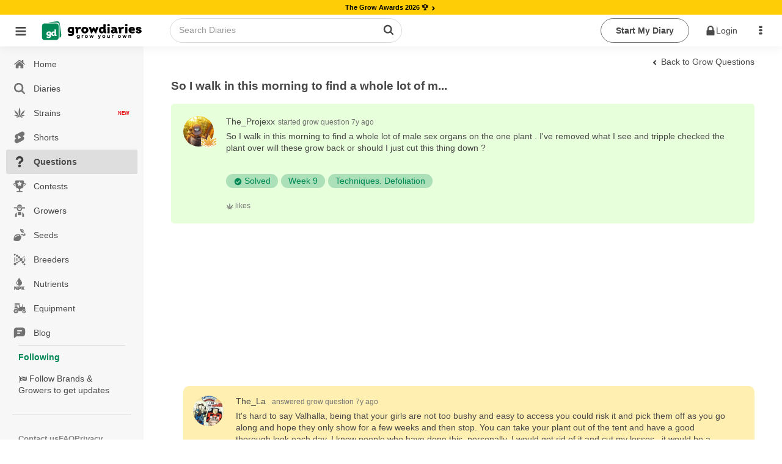

--- FILE ---
content_type: text/html;charset=utf-8
request_url: https://growdiaries.com/grow-questions/1869-so-i-walk-in-this-morning-to-find-a-whole-lot-of-male-sex-organs-on-the-one-plant--ive-removed-what-
body_size: 39964
content:
<!DOCTYPE html><html  lang="en"><head><meta charset="utf-8">
<meta name="viewport" content="width=device-width, initial-scale=1.0, maximum-scale=5.0, user-scalable=yes">
<title>Techniques. Defoliation grow question by The_Projexx - GrowDiaries </title>
<link rel="preconnect" href="https://bucket.growdiaries.com" crossorigin="anonymous">
<style>*,:after,:before{box-sizing:border-box}body,html{margin:0;padding:0}#__layout,#__nuxt,body,html{height:100%;overflow-x:initial}img{aspect-ratio:attr(width) /attr(height);height:auto;max-width:100%}.hidden{display:none}picture{align-items:center;display:flex}.textarea,input,textarea{background-color:var(--gd-input-back-color)}.bd,.textarea,input,textarea{color:var(--gd-text-color);font-family:var(--gd-text-font-family);font-size:var(--gd-text-size);font-weight:var(--gd-text-font-weight);line-height:var(--gd-text-line-height)}.bd{background-color:var(--gd-body-back-color)}input{font-size:var(--gd-text-size)}input::-moz-placeholder{color:var(--gd-text-light-gray-color)}input::placeholder{color:var(--gd-text-light-gray-color)}body{margin:0;padding:0;position:relative;transition:all .2s ease-in-out}.online{animation:pulse 2s ease-in-out infinite;background-color:var(--un-background-color-firm);border-radius:50%;display:inline-block;height:7px;margin-left:5px;vertical-align:middle;width:7px}@keyframes pulse{0%{transform:scale(.5)}50%{transform:scale(1)}to{transform:scale(.5)}}.gloading{pointer-events:none}.gloading:before{background-image:url(/images/loader-bouncing-circles.svg);background-repeat:no-repeat;background-size:100%;border-radius:500rem;content:"";height:22px;left:calc(50% - 1px);margin:-.64285714em 0 0 -.64285714em;position:absolute;top:calc(50% - 1px);width:22px;z-index:1}.gloading:after{background:radial-gradient(ellipse at center,#fff 0,#fff0);content:"";filter:progid:DXImageTransform.Microsoft.gradient(startColorstr="#ffffff",endColorstr="#00ffffff",GradientType=1);height:100%;left:0;position:absolute;top:0;width:100%}[theme=dark] .gloading:after{background:radial-gradient(ellipse at center,#111 0,#fff0);filter:progid:DXImageTransform.Microsoft.gradient(startColorstr="#000000",endColorstr="#00ffffff",GradientType=1)}.gloading.no-background:after{background:none}.imp-box{height:100px;left:0;pointer-events:none;position:fixed;top:100px;width:100%;z-index:-1}.floading{animation:colorChange 1s infinite}@keyframes colorChange{0%{color:gray}20%{color:green}40%{color:#628000}60%{color:#ff8c00}80%{color:#628000}to{color:gray}}.bgloading{animation:bgcolorChange 1s infinite}@keyframes bgcolorChange{0%{background-color:gray}20%{background-color:#008957}40%{background-color:#398900}60%{background-color:#a5b500}80%{background-color:#008957}to{background-color:gray}}.cloading{color:transparent!important;pointer-events:none}.cloading:before{background-image:url(/images/loader-bouncing-circles-white.svg);background-repeat:no-repeat;background-size:100%;border-radius:500rem;content:"";height:1.48571429em;left:50%;margin:-.64285714em 0 0 -.64285714em;position:absolute;top:50%;width:1.48571429em;z-index:1}.cloading:after{background-color:#ffffff9f;content:"";height:100%;left:0;position:absolute;top:0;width:100%}.scroll-locked{overflow:hidden}.scroll-locked,.scroll-unlocked{height:100%;left:0;position:fixed;width:100%}.scroll-unlocked{background-color:#fff;overflow:auto;top:0;z-index:1000;-webkit-overflow-scrolling:touch}.btn{background:var(--gd-button-back-color);border:none;border-radius:var(--un-border-radius);box-shadow:inset 0 0 0 1px transparent,inset 0 0 #22242626;color:var(--gd-button-color);cursor:pointer;display:inline-block;font-style:normal;font-weight:700;line-height:var(--gd-button-line-height);min-height:1em;outline:none;padding:.6rem 1.5rem;text-align:center;text-decoration:none;text-shadow:none;text-transform:none;transition:opacity .1s ease,background-color .1s ease,color .1s ease,box-shadow .1s ease,background .1s ease;-webkit-user-select:none;-moz-user-select:none;user-select:none;vertical-align:baseline;will-change:"";-webkit-tap-highlight-color:transparent;border-radius:30px;margin:3px 0;position:relative;text-transform:capitalize}.btn.disabled{pointer-events:none}.btn.cloading:after{background-color:#80808038;border-radius:30px}.btn.wide{width:100%}.btn.center{justify-content:center;text-align:center}.btn.left{justify-content:flex-start;text-align:left}.btn.right{justify-content:flex-end;text-align:right}.btn.icon-right .name{display:flex;flex-direction:row-reverse}.btn.icon-right .name i{margin-left:auto}.btn.primary{background:var(--gd-button-primary-back-color);color:var(--gd-button-primary-color)}.btn.red{background:var(--gd-button-red-back-color);color:var(--gd-button-red-color)}.btn.link.red{color:var(--gd-button-red-back-color)}.btn.link.white{color:#fff}.btn.white{background:#fff;color:#000}.btn.link.invert{color:var(--gd-button-grey-back-color)}.btn.link{background-color:transparent;padding-left:.2rem;padding-right:.2rem;text-decoration:inherit}.btn.warning{background:var(--gd-button-warning-back-color);color:var(--gd-button-warning-color)}.btn .cnt{align-items:center;border-left:1px solid var(--un-background-color-gray);border-radius:0 20px 20px 0;display:flex;font-size:.7rem;justify-content:center;margin:1px;min-width:40px;padding:1px 4px 1px 1px}.btn.grey{background:var(--gd-button-grey-color);color:var(--gd-button-grey-back-color)}.btn.btn-cnt{display:flex;padding:0}.btn.btn-cnt>.name{align-items:center;display:flex;justify-content:center;padding:.5rem 1.5rem;width:100%}.btn.ger{background-color:var(--gd-faza-ger);color:var(--gd-faza-ger-vis)}.btn.veg{background-color:var(--gd-faza-veg);color:var(--gd-faza-veg-vis)}.btn.har{background-color:var(--gd-faza-har);color:var(--gd-faza-har-vis)}.btn.flo{background-color:var(--gd-faza-flo);color:var(--gd-faza-flo-vis)}.btn.float{width:100%}.btn>.name>i{margin-right:.5rem}.btn.outline{background-color:var(--gd-button-outline-back-color);border:1px solid var(--gd-button-outline-border-color);color:var(--gd-button-outline-color)}.btn.small{font-size:.8rem;padding:.4rem .7rem}.btn.little{font-size:.7rem;padding:.2rem .5rem}.btn_group{display:flex;gap:1rem}.btn.centered{display:block;margin-left:auto;margin-right:auto;width:-moz-fit-content;width:fit-content}.btn.spaced{margin-bottom:1rem;margin-top:1rem}@media screen and (max-width:768px){.btn.wide-mobile{width:100%}}.label{background-color:var(--gd-input-back-color);border-radius:100px;color:var(--gd-text-color);display:inline-block;font-family:var(--gd-text-font-family);font-size:var(--gd-text-size);font-weight:var(--gd-text-font-weight);line-height:var(--gd-text-line-height);margin-right:.5rem;padding:.2rem .5rem}.label.small{font-size:.7rem;padding:.1rem .4rem}.label.faza-ger{background-color:var(--gd-faza-ger);color:var(--gd-faza-ger-vis)}.label.faza-veg{background-color:var(--gd-faza-veg);color:var(--gd-faza-veg-vis)}.label.faza-har{background-color:var(--gd-faza-har);color:var(--gd-faza-har-vis)}.label.faza-flo{background-color:var(--gd-faza-flo);color:var(--gd-faza-flo-vis)}input[type=date],input[type=password],input[type=text]{padding:.6rem 1rem}.textarea,input[type=date],input[type=password],input[type=text],textarea{flex:1 0 auto;margin:0;max-width:100%;outline:none;width:100%;-webkit-tap-highlight-color:var(--gd-input-text-invert);border:1px solid var(--gd-input-border-color);border-radius:.28571429rem;box-shadow:none;line-height:1.2142em;text-align:left;transition:box-shadow .1s ease,border-color .1s ease}.textarea,textarea{font-family:var(--gd-text-font-family);padding:.67861429em 1em}.skl{background-color:#8282821a;border-radius:5px;overflow:hidden;position:relative}.form_row{display:flex;flex-direction:column;margin-bottom:.5rem;width:100%}.form_row label{margin-bottom:.4rem}.skl:after{animation:phAnimation 1.5s ease-in-out infinite;background-color:var(--un-background-color-gray-light);content:" ";inset:0;position:absolute;z-index:1}@keyframes phAnimation{0%{filter:brightness(.9)}50%{filter:brightness(.94)}to{filter:brightness(.9)}}.carousel__pagination{padding-left:0}.carousel__pagination-button:after{border-radius:30px!important;height:7px!important;width:7px!important}.text-ellipsis-1{-webkit-line-clamp:1}.text-ellipsis-1,.text-ellipsis-2{display:-webkit-box;-webkit-box-orient:vertical;overflow:hidden}.text-ellipsis-2{-webkit-line-clamp:2}.text-ellipsis-3{display:-webkit-box;-webkit-box-orient:vertical;-webkit-line-clamp:3;overflow:hidden}.text-ellipsis-1-no-wrap{-webkit-line-clamp:1}.text-ellipsis-1-no-wrap,.text-ellipsis-2-no-wrap{display:-webkit-box;-webkit-box-orient:vertical;overflow:hidden;word-break:break-all}.text-ellipsis-2-no-wrap{-webkit-line-clamp:2}.text-ellipsis-3-no-wrap{display:-webkit-box;-webkit-box-orient:vertical;-webkit-line-clamp:3;overflow:hidden;word-break:break-all}.decoration-underline-always{text-decoration:underline}.decoration-underline-always:hover{text-decoration:underline!important}.corner-tr{filter:drop-shadow(1px 1px 0 rgba(255,255,255,.5)) drop-shadow(-1px -1px 0 rgba(255,255,255,.5)) drop-shadow(-1px 1px 0 rgba(255,255,255,.5)) drop-shadow(1px -1px 0 rgba(255,255,255,.5))}.min-height-window{min-height:100vh}.dot-ttl{color:var(--un-text-color-gray);font-weight:700;margin:3rem auto 1rem;text-align:center;width:100%}.dot-ttl:after{margin-left:10px}.dot-ttl:after,.dot-ttl:before{background-color:var(--un-text-color-gray);border-radius:10px;content:"";display:inline-block;height:5px;vertical-align:middle;width:5px}.dot-ttl:before{margin-right:10px}.general-error-block{background-color:#ffe8e8;border-radius:12px;color:#d25b50;margin-bottom:12px;padding:16px;width:100%}.video-overlay{background-image:url(/images/play_button.png);background-position:50% 50%;background-repeat:no-repeat;background-size:62px;height:56px;left:calc(50% - 28px);pointer-events:none;position:absolute;top:calc(50% - 28px);width:56px;z-index:1}.video-overlay.m{background-size:40px;height:40px;left:calc(50% - 20px);top:calc(50% - 20px);width:40px}.teleport-modals{pointer-events:none;position:absolute;z-index:99999}.turnstile{height:70px;width:300px}.ushlt{color:var(--un-text-color-primary)}.bd{--gd-faza-ger-vis:var(--un-text-color-invert);--gd-faza-veg-vis:var(--un-text-color-invert);--gd-faza-flo-vis:var(--un-text-color-invert);--gd-faza-har-vis:var(--un-text-color-invert);--gd-body-back-color:var(--un-background-color);--gd-h1-color:var(--un-text-color);--gd-h1-size:1.2rem;--gd-h1-weight:bold;--gd-h2-color:var(--un-text-color);--gd-h2-size:.9rem;--gd-h2-weight:bold;--gd-h3-color:var(--un-text-color);--gd-h3-size:inherit;--gd-h3-weight:bold;--gd-divider-color:var(--un-text-color);--gd-divider-border-color:var(--un-element-color-gray-light);--gd-text-font-family:-apple-system,BlinkMacSystemFont,Segoe UI,Roboto,Noto Sans,Ubuntu,Droid Sans,Helvetica Neue,sans-serif;--gd-text-font-weight:400;--gd-text-size:.85rem;--gd-text-line-height:1.42857143;--gd-text-color:var(--un-text-color);--gd-text-gray-color:var(--un-text-color-gray);--gd-text-light-gray-color:var(--un-text-color-gray-light);--gd-text-color-red:var(--un-text-color-red);--gd-link-color:var(--un-text-color);--gd-link-hover-color:var(--un-text-color-primary);--gd-stag-color:var(--un-text-color);--gd-stag-back-color:var(--un-background-color-gray-dark);--gd-stag-active-color:var(--un-text-color-invert);--gd-stag-active-back-color:var(--un-sfirm);--gd-stag-active-back-color-light:var(--un-background-color-second-light);--gd-navbar-icon-color:var(--un-text-color-gray);--gd-navbar-active-icon-color:var(--un-sfirm);--gd-navbar-back-color:var(--un-background-color-gray);--gd-navbar-back-hover-color:var(--un-background-color-gray-darker);--gd-navbar-border-color:var(--un-element-color-gray);--gd-popup-icon-color:var(--un-text-color-gray);--gd-popup-back-color:var(--un-background-color);--gd-popup-back-categories-color:var(--un-background-color-gray-light);--gd-popup-back-hover-color:var(--un-background-color-gray);--gd-popup-border-color:var(--un-element-color-gray-light);--gd-topbar-back-color:var(--un-background-color);--gd-topbar-search-back-color:var(--un-background-color);--gd-topbar-search-color:var(--un-text-color-gray);--gd-topbar-search-border:1px solid var(--un-element-color-gray);--gd-button-color:var(--un-text-color);--gd-button-back-color:var(--un-background-color-gray-dark);--gd-button-line-height:1.42857143;--gd-button-primary-color:var(--un-text-color-invert);--gd-button-primary-back-color:var(--un-background-color-second);--gd-button-secondary-color:var(--un-text-color-invert);--gd-button-secondary-back-color:var(--un-background-color-sfirm);--gd-button-red-color:var(--un-text-color-invert);--gd-button-red-back-color:var(--un-background-color-red);--gd-button-outline-color:var(--un-text-color);--gd-button-outline-back-color:transparent;--gd-button-outline-border-color:var(--un-element-color);--gd-input-text-invert:var(--un-text-color-invert);--gd-input-back-color:var(--un-background-color);--gd-input-border-color:var(--un-element-color-gray);--gd-range-color:var(--un-text-color-invert);--gd-range-back-color:var(--un-background-color-firm);--gd-range-back-color-light:var(--un-background-color-firm-light);--gd-button-warning-color:var(--un-text-color-invert);--gd-button-warning-back-color:var(--un-background-color-red);--gd-button-grey-color:var(--new-un-button-grey-color);--gd-button-grey-back-color:var(--new-un-button-grey-bg-color);--gd-diary-sub-color:var(--un-text-color-gray);--gd-diary-date-color:var(--un-text-color-gray-light);--gd-diary-cover-color:var(--un-background-color-gray);--gd-diary-week-text-color:var(--un-text-color);--gd-diary-week-faza-color:var(--un-text-color-invert);--gd-diary-week-num-back-color:var(--un-background-color);--gd-question-text-color:var(--un-text-color);--gd-question-text-gray-color:var(--un-text-color-gray);--gd-question-back-solution-color:var(--un-background-color);--gd-question-back-active-color:var(--gd-background-color-red-transparent-light);--gd-question-back-resolved-color:var(--gd-background-color-green-transparent-light);--gd-comment-text-gray-color:var(--un-text-color-gray);--gd-comment-form-back-color:var(--un-background-color-gray);--gd-dropdown-back-color:var(--un-background-color);--gd-dropdown-back-active-color:var(--un-background-color-gray-light);--gd-dropdown-color:var(--un-text-color);--gd-button-small-color:var(--un-text-color);--gd-button-small-active-color:var(--un-background-color-firm);--gd-button-light-small-color:var(--un-text-color-gray-light);--gd-shorts-act-back-color:var(--un-background-color-gray-transparent-50);--gd-shorts-act-back-hover-color:var(--un-background-color-gray-light);--new-un-general-color-red:#d25b50;--new-un-general-color-light-red:#ffe8e8;--new-un-general-color-green:#008957;--new-un-general-color-light-green:#ecf3ed;--new-un-button-grey-color:#e6e6e6;--new-un-button-grey-bg-color:#404040;--gd-chat-message-background-color:var(--un-background-color-green-light)}@media only screen and (max-device-width:768px){body input,body textarea{font-size:16px!important}}.windows body{scrollbar-base-color:silver;scrollbar-3dlight-color:silver;scrollbar-highlight-color:silver;scrollbar-track-color:#ebebeb;scrollbar-arrow-color:#000;scrollbar-shadow-color:silver;scrollbar-dark-shadow-color:silver}.windows ::-webkit-scrollbar{height:4px;width:4px}.windows ::-webkit-scrollbar-track{border-radius:10px;-webkit-box-shadow:inset 0 0 6px hsla(0,12%,75%,0)}.windows ::-webkit-scrollbar-thumb{background:#d1d1d1cc;border-radius:10px;-webkit-box-shadow:inset 0 0 6px rgba(0,0,0,.34)}.windows ::-webkit-scrollbar-thumb:window-inactive{background:#bdbdbd66}.hlabel{height:1px;overflow:hidden;position:absolute;width:1px}.no-events{pointer-events:none!important}.only_mobile{display:none}.only_desktop{display:inherit}@media only screen and (max-width:768px){.only_mobile{display:inherit}.only_desktop{display:none}html,html body{overflow-x:hidden}}.breadcrumb{align-items:center;display:flex;flex-wrap:wrap;gap:5px}@media only screen and (max-width:768px){.ui.breadcrumb .section{max-width:190px;overflow:hidden;text-overflow:ellipsis;vertical-align:inherit;white-space:nowrap}}.empty_search_drowdown{padding:20px}.page_header{background-color:#fcfcfc}.error_404{background-image:url(/images/404.jpg);display:block;height:590px;width:100%;background-repeat-y:no-repeat;background-position-x:60%;background-size:160%}@media only screen and (min-width:1100px){.error_404{background-size:100%}}@media only screen and (max-width:768px){.error_404{background-size:200%}}.ui.sticky{z-index:99!important}.footer_mobile,.ui.floating.label{z-index:9!important}.header_row{align-items:center;display:-webkit-flex;display:flex;-webkit-flex-wrap:wrap;flex-wrap:wrap;gap:10px}h1{color:var(--gd-h1-color);font-size:var(--gd-h1-size);font-weight:var(--gd-h1-weight)}h1,h2{margin:0}h2{color:var(--gd-h2-color);font-size:var(--gd-h2-size);font-weight:var(--gd-h2-weight)}h3{font-size:var(--gd-h3-size);font-weight:var(--gd-h3-weight);font-weight:700;margin:0}.divider-sec{color:var(--gd-divider-color);color:var(--gd-h2-color);font-size:var(--gd-h2-size);font-weight:var(--gd-h2-weight);margin:0;padding-bottom:1rem;padding-top:1rem;text-transform:capitalize;width:100%}.divider-sec.no-border{border-top:none;margin-top:0}.ui.header{margin-bottom:0!important}.link-green{color:var(--un-firm);text-decoration:none}.link-green-underline{color:var(--un-firm);text-decoration:underline}span.link_user{color:#4183c4;text-decoration:none}#loading_container{display:none}.hidden{display:none!important}.hidden.menu{display:none}.masthead.segment{padding:0}.masthead .logo.item img{margin-right:1em}.masthead .ui.menu .ui.button{margin-left:.5em}.masthead h1.ui.header{font-size:4em;font-weight:400;margin-bottom:0;margin-top:3em}.masthead h2{font-size:1.7em;font-weight:400}.ui.vertical.stripe{padding:2em 0}.ui.vertical.stripe h3{font-size:2em}.ui.vertical.stripe .button+h3,.ui.vertical.stripe p+h3{margin-top:3em}.ui.vertical.stripe .floated.image{clear:both}.quote.stripe.segment{padding:0}.quote.stripe.segment .grid .column{padding-bottom:5em;padding-top:5em}.footer.segment{padding:5em 0}.menu_top .right_menu{display:flex;margin-left:auto!important}.secondary.pointing.menu .toc.item{display:none;font-size:1.5rem;margin-left:-1rem}.secondary.pointing.menu .context_menu{min-width:4rem}.secondary.pointing.menu .context_menu.item{display:none;font-size:1.5rem;margin-right:-1rem}@media only screen and (max-width:700px){.ui.fixed.menu{display:none!important}.menu_top .right_menu,.secondary.pointing.menu .item,.secondary.pointing.menu .menu{display:none}.menu_top .menu_auth{display:none!important}.secondary.pointing.menu .toc.item{align-self:inherit;display:inline-block;float:left;margin-top:10px}.secondary.pointing.menu .context_menu.item{align-self:inherit;display:inline-block;float:right;margin-top:10px}.masthead h1.ui.header{font-size:2em;margin-top:1.5em}.masthead h2{font-size:1.5em;margin-top:.5em}}.rip{background:url(/images/rip.svg);background-repeat:no-repeat;background-size:100%;display:inline-block;height:18px;text-indent:-9999px;width:18px}.star_rate{background:url(/images/star_rate.svg);background-repeat:no-repeat;background-size:100%;width:20px}.gw,.star_rate{aspect-ratio:1/1;display:inline-block;text-indent:-9999px}.gw{background:url(/images/gw.svg);background-repeat:no-repeat;background-size:100%;vertical-align:text-top;width:15px}.gp{background:url(/images/gplant.svg);background-repeat:no-repeat;background-size:100%}.gp,.ic-har{aspect-ratio:1/1;display:inline-block;text-indent:-9999px;vertical-align:text-top;width:15px}.ic-har{background:url(/images/harvest_finish.svg);background-repeat:no-repeat;background-size:100%}.weight{aspect-ratio:1/1;background:url(/images/weight.svg);background-repeat:no-repeat;background-size:100%;display:inline-block;text-indent:-9999px;vertical-align:text-top;width:15px}.gpunit{font-size:.75rem}.world_ico{background:url(/images/ico_world.svg);background-repeat:no-repeat;background-size:100%}.world_ico,.world_ico_warning{display:inline-block;height:15px;text-indent:-9999px;vertical-align:text-top;width:15px}.world_ico_warning{background:url(/images/ico_world_warning.svg);background-repeat:no-repeat;background-size:100%}.timer_ico{background:url(/images/ico_timer.svg);background-repeat:no-repeat;background-size:100%}.hoodie_ico,.timer_ico{display:inline-block;height:15px;text-indent:-9999px;vertical-align:text-top;width:15px}.hoodie_ico{background:url(/images/ico_hoodie.svg);background-repeat:no-repeat;background-size:100%}.users_ico{background:url(/images/ico_users.svg);background-repeat:no-repeat;background-size:100%}.diaries_ico,.users_ico{display:inline-block;height:15px;text-indent:-9999px;vertical-align:text-top;width:15px}.diaries_ico{background:url(/images/ico_diaries.svg);background-repeat:no-repeat;background-size:100%}.videos_ico{background:url(/images/ico_videos.svg);background-repeat:no-repeat;background-size:100%}.photos_ico,.videos_ico{display:inline-block;height:15px;text-indent:-9999px;vertical-align:text-top;width:15px}.photos_ico{background:url(/images/ico_photos.svg);background-repeat:no-repeat;background-size:100%}.secondary.pointing.menu .menu_logo_short{align-self:auto!important;margin-top:-10px}.ui.inverted.segment,.ui.primary.inverted.segment{background:#70bd6a!important;color:#ffffffe6;width:100%}.index_menu.masthead{background-color:#fff!important;width:100%}.index_menu .toc .sidebar.icon{color:#000000b3!important}.ui.secondary.inverted.pointing.menu{border-color:transparent;border-width:2px}.ui.secondary.pointing.menu{border-bottom:0}.menu_top{width:100%}.menu_top .menu_logo img{width:50px!important}.menu_top .menu_logo_short img{width:170px!important}@media only screen and (max-width:700px){.secondary.pointing.menu .menu_logo_short{display:inline-block;margin-left:calc(50% - 122px)!important;margin-right:calc(50% - 122px)!important;margin-top:6px!important;max-width:170px}.menu_top .menu_logo_short img{width:155px!important}}.index_menu .menu_top .menu_item{align-self:auto!important;color:#000!important}.other_menu .menu_top .menu_item{align-self:auto!important;color:#fff!important}.menu_top .avatar_user{margin-right:10px!important}.menu_top .toc.item .sidebar.icon{color:#fff}.ui.secondary.pointing.menu .item{padding-left:.7rem;padding-right:.7rem}.menu_item_user_name{text-transform:capitalize!important}.sidebar_menu_left .full_version{margin-left:16px}.menu_top .link_app{color:#fff;font-size:1.7rem;padding:5px!important}.index_menu .menu_top .menu_icon{color:#000000b3;cursor:pointer;font-size:1.7rem;padding:19px 5px!important}.other_menu .menu_top .menu_icon{color:#fff;cursor:pointer;font-size:1.7rem;padding:13px!important}.menu_top .download_app{padding:0 10px 0 0!important}.index_menu .menu_top .menu_item .is_new{background-color:#68ae3c;border-radius:30px;color:#fff;font-size:.55rem;margin-top:-9px;min-width:13px;padding:3px}@media only screen and (max-width:990px){.index_menu .menu_top .menu_item{align-self:auto!important;color:#000!important;padding-left:6px!important;padding-right:6px!important}}@media only screen and (max-width:700px){.menu_top .menu_icon{padding:6px 13px!important}}.menu_top .logo_app_store{width:108px}.menu_top .link_app_store{color:#fff;font-size:1.7rem;margin-bottom:-10px;margin-left:10px!important;margin-top:-10px;padding:0!important}@media only screen and (max-width:580px){.menu_top .link_app_store{display:none}}.footer_mobile{display:none}.footer_mobile p{color:gray}.footer_mobile .copyright{margin-top:10px}@media only screen and (min-width:700px){.menu_bottom{display:none!important}}@media only screen and (max-width:700px){.footer:not(.footer_mobile){display:none!important}.footer_mobile{display:block;padding:2em 0!important}.apst-button{display:none}}@media only screen and (max-width:450px){.ui.menu.nine.item .item{font-size:.7em;min-width:20%}}.menu_bottom{background-color:#70bd6a!important}.menu_bottom .avatar_user{margin-bottom:.3rem}body.pushable{background:#f1f1f1!important}.false_footer{display:none}@media only screen and (max-width:767px){.false_footer{display:block;height:40px}}.add_content{background-color:#00000069;display:none;height:calc(100% - 51px);left:0;position:fixed;top:0;width:100%;z-index:2}.add_content_box{text-align:center}.add_content_box .item{display:inline-block;padding:8px 8px 0;text-align:center;vertical-align:top}.add_content_box .item img{height:4rem!important;margin-bottom:10px;width:4rem!important}.add_content_box .item .icon{display:block;font-size:3rem;margin-bottom:23px;width:100%}.add_content_box .item span{color:#484848;display:block;overflow:hidden;text-overflow:ellipsis;white-space:nowrap;width:100px}.add_content .add_content_box{background-color:#fff;border-radius:10px;bottom:85px;height:120px;left:0;margin-left:calc(50% - 160px);max-width:320px;min-width:320px;overflow-x:auto;padding:10px;position:fixed;text-align:center}.add_content.active{display:block;text-align:center}@media only screen and (max-width:990px){.add_content .add_content_box{bottom:65px}}.dropzone_content .imgs .item .ui.label .icon{margin:0}.dropzone_content .imgs{padding:0;text-align:center}.dropzone_content .imgs .item{background:#fff;border:1px dotted #ededed;box-shadow:0 0 5px #00000052;display:inline-block;margin-left:10px;margin-top:10px;padding:10px;position:relative;vertical-align:top;width:177px}.dropzone_content .imgs .item .ui.input{width:100%}.dropzone_content .imgs .item .ui.input textarea{border:1px solid gray;border-radius:3px;height:80px;padding:10px;width:100%}.dropzone_content .imgs .item .loader_photo{border-radius:3px;height:155px;position:relative;width:100%;z-index:1}.dropzone_content .imgs .item .label_rotate{background-color:#eee;border-radius:3px;cursor:pointer;font-size:.8rem;margin-left:20px;margin-top:-30px;opacity:.5;padding:3px 0;position:absolute;width:calc(100% - 60px)}.dropzone_content .imgs .item:hover .label_rotate{opacity:1}.dropzone_content .imgs .item img{border-radius:3px;height:155px;transition:all .5s ease-in-out;width:100%}.dropzone_content .imgs .item.rotate_90 img{transform:rotate(-90deg)}.dropzone_content .imgs .item.rotate_180 img{transform:rotate(-180deg)}.dropzone_content .imgs .item.rotate_270 img{transform:rotate(-270deg)}.dropzone_content .imgs .item .delete{background-color:#000;border:2px solid #fff;border-radius:20px;clear:both;color:#fff;cursor:pointer;float:right;font-size:13px;height:27px;margin-bottom:-23px;margin-right:24px;opacity:0;overflow:hidden;padding-left:5px;padding-top:4px;position:relative;right:-35px;top:-11px;transition:all .5s ease-in-out;width:27px}.dropzone_content .imgs .item:hover .delete{opacity:1;transition:all .5s ease-in-out}.dropzone_content .hidden{display:none!important}@media(max-width:1200px){.dropzone_content .imgs .item{min-height:88px;width:150px}.dropzone_content .imgs .item .loader_photo,.dropzone_content .imgs .item img{height:128px}}@media(max-width:768px){.dropzone_content .imgs{padding:0}.dropzone_content .imgs .item{margin:5px 0;width:85%}.dropzone_content .imgs .item .label_rotate{background-color:#fff;left:4px;margin-left:0;opacity:1;position:absolute;top:94px;width:61px}.dropzone_content .imgs .item .loader_photo{border-radius:3px;float:left;height:50px;position:relative;width:50px}.dropzone_content .imgs .item img{border-radius:3px;float:left;height:auto;margin-bottom:16px;width:50px}.dropzone_content .imgs .item .ui.input{float:left;height:50px;margin-left:10px;width:100%;width:calc(100% - 60px)}.dropzone_content .imgs .item .ui.floating.label{font-size:1.1rem;margin-left:-25px!important;margin-top:12px!important;disp:block}.dropzone_content .imgs .item .ui.input textarea{border:1px solid gray;border-radius:3px;height:67px;max-height:67px;padding:10px;width:100%}}#photoadd{overflow:hidden;position:relative}#photoadd input{font-size:200px}#photoadd input,.input_photoupload{cursor:pointer;direction:ltr;-ms-filter:"alpha(opacity=0)";margin:0;opacity:0;position:absolute;right:0;top:0}.input_photoupload{bottom:0;font-size:2px;height:100%;left:0;width:100%}video::-internal-media-controls-download-button{display:none}video::-webkit-media-controls-enclosure{overflow:hidden}video::-webkit-media-controls-panel{width:calc(100% + 30px)}.justified-gallery>a>.caption{display:none!important}.form_login .img_logo{height:auto;width:50%}.form_login .box_logo{display:block;margin-bottom:40px;text-align:center;width:100%}.form_login .btns_set_login{margin-bottom:40px;margin-top:20px;text-align:center}.form_login .form_login{text-align:center!important}.form_login .btns_set_social{margin-top:40px;text-align:center}.form_login .btns_set_social img{width:40%}.form_login .name_form_login,.form_login .pass_form_login{color:#fff!important;text-align:left}.form_login .forgot_form_login{display:inline-block;float:right;margin-top:-24px}@media(max-width:760px){.form_login .btns_set_social img{max-width:200px;width:70%}.form_login .forgot_form_login{display:inline-block;float:none;margin-top:15px}}.camera_textarea{background-color:transparent!important;float:right;margin:-48px 43px 0 0!important;position:relative}.camera_textarea_files{background-color:#f1f1f1;border-radius:0 0 3px 3px;display:flex;flex-wrap:wrap;margin-bottom:-1em;margin-left:-1em;min-height:63px;padding:10px 120px 10px 10px;width:calc(100% + 2em)}.camera_textarea_files .photo_item{margin-right:10px;position:relative;width:40px}.camera_textarea_files .photo_item img{border-radius:3px;width:100%}.camera_textarea_files .photo_item .remove_photo{align-items:center;background-color:#db2828!important;border-color:#db2828!important;border-radius:100px;color:#fff!important;display:flex;height:25px;justify-content:center;position:absolute;right:-10px;top:-10px;width:25px}.camera_textarea input{border:0!important;box-shadow:none!important;cursor:pointer;direction:ltr;-ms-filter:"alpha(opacity=0)";font-size:200px;height:100%;margin:0;opacity:0;position:absolute;right:0;top:0;width:100%}.camera_textarea>.icon{font-size:2rem}.emoji_popup{background-color:transparent!important;float:right;margin:-48px 0 0!important}.emoji_popup_icons{max-width:800px}.emoji_popup_icons span{cursor:pointer;display:inline-block;height:20px;margin:5px;width:20px}.emoji_popup>.icon{font-size:2rem}@media(max-width:700px){.emoji_popup{display:none!important}}.limit_charackters{color:#9e9e9e;font-size:.85rem;font-style:italic;margin-bottom:5px}.noscroll{overflow:hidden}.home-device .pagination{text-align:center}.video_player_modal_back{background-color:#000000d9;display:table;height:100%;left:0;position:fixed;top:0;width:100%;z-index:1000}.video_player_modal{display:table-cell;text-align:center;vertical-align:middle}.video_player_box{display:inline-block}.player_frame{border:0;display:block;height:570px;margin:0 auto;width:830px}.player_frame_comment{border:0;color:#fff;display:block;margin:10px auto 0;max-width:830px}.player_frame_comment a{color:#fff;text-decoration:underline}@media(max-width:700px){.video_player_modal_back{background-color:#000000d9;display:table;height:100%;left:0;position:fixed;top:0;width:100%;z-index:1000}.video_player_modal{display:table-cell;text-align:center;vertical-align:middle}.video_player_box{display:inline-block}.player_frame{border:0;height:480px;width:100%}}.diary_progress_steps{align-items:stretch;background:0 0;box-shadow:none;color:#fff;display:inline-flex;flex-direction:row;position:relative;width:100%}.diary_progress_steps .step:first-child{border-radius:4px 0 0 4px}.diary_progress_steps .step:last-child{border-radius:0 4px 4px 0}.diary_progress_steps .step{cursor:pointer;position:relative;-webkit-box-flex:1;align-items:center;background:#fff;border:none;border-radius:0;box-shadow:none;color:#000000de;display:flex;-webkit-flex:1 0 auto;-ms-flex:1 0 auto;flex:1 0 auto;flex-direction:row;flex-wrap:wrap;justify-content:center;margin:0;padding:1.14285714em 2em;transition:all .5s ease-in-out;vertical-align:middle}.diary_progress_steps .step:not(:first-child){border-left:1px solid #fff}.diary_progress_steps .step .icon{align-self:middle;color:#fff;display:block;flex:0 1 auto;font-size:2.5em;line-height:1;margin:0 .5rem 0 0}.diary_progress_steps .step .content{color:#fff;display:inline-block;width:calc(100% - 5em)}.diary_progress_steps .step .title{font-size:1.14285714em;font-weight:700}.diary_progress_steps .step .description{color:#ffffffde;font-size:.92857143em;font-weight:400}.diary_progress_steps .step.good{background-color:#86d280}.diary_progress_steps .step.good .smile{display:inline-block}.diary_progress_steps .step.good .frown,.diary_progress_steps .step.good .meh{display:none}.diary_progress_steps .step.normal{background-color:#e4d624}.diary_progress_steps .step.normal .meh{display:inline-block}.diary_progress_steps .step.normal .frown,.diary_progress_steps .step.normal .smile{display:none}.diary_progress_steps .step.bad{background-color:#e66d33}.diary_progress_steps .step.bad .meh,.diary_progress_steps .step.bad .smile{display:none}.diary_progress_steps.fixed{box-shadow:0 0 10px #0000005c}.diary_progress_steps.week_progress .step{width:25%}.diary_progress_steps.harvest_progress .step{width:15%}.diary_progress_steps .step{padding:.64285714em 0}.diary_progress_steps .step.step_star{background-color:#f9f9f9;max-width:50px;width:50px!important}.diary_progress_steps .step.step_star .content{display:block}.diary_progress_steps .step.step_star .hint{font-size:.75rem}.diary_progress_steps .step.step_star .hint,.diary_progress_steps .step.step_star .icon,.diary_progress_steps .step.step_star .name{color:#fbbd08}.diary_progress_steps .step.step_star .content{margin:0;text-align:center;width:100%}.diary_progress_steps .step.step_star .icon{display:block;font-size:2rem;margin:7px 0;width:100%}.diary_progress_steps.active .step .description,.diary_progress_steps.active .step .icon{display:none}.avatar_edit{float:right;width:100px}@media(max-width:700px){.diary_progress_steps .step .description{display:none!important}.diary_progress_steps .step .title{font-size:.85em}}@media(max-width:1200px){.diary_progress_steps .step .icon{font-size:1.5em;margin:0}.diary_progress_steps .step .content{color:#fff;display:block;text-align:center;width:100%}.progress_box_harvest,.progress_box_week{height:auto}}.u_range_5{background-image:url(/images/range/5.png)}.u_range_4,.u_range_5{background-repeat:no-repeat;background-size:100%;display:inline-block;float:left;font-family:Icons;font-style:normal;font-weight:400;height:25px;margin:0 .25rem 0 0;opacity:1;text-align:center;text-decoration:inherit;width:25px;speak:none;font-smoothing:antialiased;-moz-osx-font-smoothing:grayscale;-webkit-font-smoothing:antialiased;backface-visibility:hidden}.u_range_4{background-image:url(/images/range/4.png)}.u_range_3{background-image:url(/images/range/3.png)}.u_range_2,.u_range_3{background-repeat:no-repeat;background-size:100%;display:inline-block;float:left;font-family:Icons;font-style:normal;font-weight:400;height:25px;margin:0 .25rem 0 0;opacity:1;text-align:center;text-decoration:inherit;width:25px;speak:none;font-smoothing:antialiased;-moz-osx-font-smoothing:grayscale;-webkit-font-smoothing:antialiased;backface-visibility:hidden}.u_range_2{background-image:url(/images/range/2.png)}.u_range_1{background-image:url(/images/range/1.png);background-repeat:no-repeat;background-size:100%;display:inline-block;float:left;font-family:Icons;font-style:normal;font-weight:400;height:25px;margin:0 .25rem 0 0;opacity:1;text-align:center;text-decoration:inherit;width:25px;speak:none;font-smoothing:antialiased;-moz-osx-font-smoothing:grayscale;-webkit-font-smoothing:antialiased;backface-visibility:hidden}.u_range_100,.u_range_101{background-image:url(/images/range/100.png);background-size:100%;float:left;height:25px;width:25px}.grow.is-awards,.u_range_100,.u_range_101{background-repeat:no-repeat;display:inline-block;font-family:Icons;font-style:normal;font-weight:400;margin:0 .25rem 0 0;opacity:1;text-align:center;text-decoration:inherit;speak:none;font-smoothing:antialiased;-moz-osx-font-smoothing:grayscale;-webkit-font-smoothing:antialiased;backface-visibility:hidden}.grow.is-awards{background-image:url(/images/trophy/diary_two.png);background-position:50% 50%;background-size:70%;height:1em;width:1.18em}.grow.is-awards.gold{background-image:url(/images/trophy/diary_first.png)}.social_icon{background-repeat:no-repeat;background-size:100%;display:inline-block;font-family:Icons;font-style:normal;font-weight:400;height:1.18em;opacity:1;text-align:center;text-decoration:inherit;width:1.18em;speak:none;font-smoothing:antialiased;-moz-osx-font-smoothing:grayscale;-webkit-font-smoothing:antialiased;backface-visibility:hidden}.social_icon.social_instagram{background-image:url(/images/socials/instagram.png)}.social_icon.social_facebook{background-image:url(/images/socials/facebook.png)}.social_icon.social_youtube{background-image:url(/images/socials/youtube.png)}.social_icon.social_twitter{background-image:url(/images/socials/twitter.png)}.social_icon.social_link{background-image:url(/images/socials/link.png)}.social_icon.social_email{background-image:url(/images/socials/email.png)}.icon-autoflower,.icon-room-1,.icon-room-2{color:#f79d1e;font-size:1.3rem;vertical-align:sub}.icon-soil-1,.icon-soil-2,.icon-soil-3{color:#886b59;font-size:1.3rem;vertical-align:sub}.icon-method{color:#2490f4}.icon-light,.icon-method{font-size:1.3rem;vertical-align:sub}.icon-light{color:#ff4046}.more_less .morelink{display:block;margin-bottom:20px;margin-top:20px}.more_less .more_content{position:relative}.more_less .more_content.more_hidden{max-height:400px;overflow:hidden}.more_less .more_content.more_hidden:before{bottom:0;box-shadow:inset 0 0 80px #fff,inset 0 0 80px #fff,inset 0 0 80px #fff;content:"";display:block;height:150%;left:-80px;position:absolute;width:140%}a{color:var(--gd-link-color);text-decoration:none}a:hover{color:var(--gd-link-hover-color);text-decoration:none!important;text-shadow:0 0 1px rgba(0,0,0,.1)}.ui.green.button,.ui.green.buttons .button{background-color:#68ae3c}.ui.green.button:hover,.ui.green.buttons .button:hover{background-color:#519c22}.ui.green.message{background-color:#edf5e8;box-shadow:inset 0 0 0 1px #67ae3c,0 0 0 0 transparent;color:#67ae3c}body,body>.pusher{min-height:100%}body .pusher .page_content{margin:0 auto;max-width:1220px;padding-bottom:20px;padding-top:20px;width:calc(100% - 90px)}body .pusher .page_content.tabs_container{padding-bottom:0;padding-top:20px}@media(max-width:500px){body .pusher .page_content{width:calc(100% - 40px)}}@media(min-width:698px){body .pusher .page_content.grid_width{max-width:562px}}@media(min-width:890px){body .pusher .page_content.grid_width{max-width:750px}}@media(min-width:1100px){body .pusher .page_content.grid_width{max-width:950px}}@media(min-width:1280px){body .pusher .page_content.grid_width{max-width:1140px}}@media(min-width:1480px){body .pusher .page_content.grid_width{max-width:1340px}}@media(min-width:1680px){body .pusher .page_content.grid_width{max-width:1540px}}@media(min-width:1800px){body .pusher .page_content{max-width:1730px}}@media(max-width:400px){body .pusher .page_content{width:calc(100% - 50px)}}@media(min-width:1082px){body.show_sidebar .pusher .page_content.grid_width{max-width:757px}}@media(min-width:1280px){body.show_sidebar .pusher .page_content.grid_width{max-width:950px}}@media(min-width:1465px){body.show_sidebar .pusher .page_content.grid_width{max-width:1144px}}@media(min-width:1653px){body.show_sidebar .pusher .page_content.grid_width{max-width:1338px}}@media(min-width:1846px){body.show_sidebar .pusher .page_content.grid_width{max-width:1532px}}@media(min-width:2000px){body.show_sidebar .pusher .page_content{max-width:1720px}}.adding_item{display:block;margin:0 auto 10px;text-align:center}.adding_item.adding_mobile img{max-height:50px;max-width:320px;width:100%}.adding_item.adding_square img{max-width:300px;width:100%}.adding_item.adding_long img{max-height:90px;max-width:970px;width:100%}.adding_item.adding_mobile iframe{border:0;height:50px;pointer-events:none;width:320px}.adding_item.adding_square iframe{border:0;height:250px;pointer-events:none;width:300px}.adding_item.adding_long iframe{border:0;height:90px;pointer-events:none;width:970px}.page_content .adding_item.adding_mobile{display:none}@media(max-width:800px){.adding_item.adding_mobile{display:block}.adding_item.adding_long,.adding_item.adding_square{display:none}.adding_item.adding_long iframe{height:91px;margin-bottom:-34px;transform:scale(.78);-moz-transform:scale(.78);-o-transform:scale(.78);-webkit-transform:scale(.78);transform:scale(.58);-moz-transform:scale(.58);-o-transform:scale(.58);-webkit-transform:scale(.58);-moz-transform-origin:0 0;-o-transform-origin:0 0;-webkit-transform-origin:0 0;width:970px;-ms-zoom:.78;-ms-zoom:.58}}@media(max-width:361px){.adding_item.adding_mobile iframe{margin-bottom:-10px;margin-left:15px;transform:scale(.8);-moz-transform:scale(.8);-o-transform:scale(.8);-webkit-transform:scale(.8);-moz-transform-origin:0 0;-o-transform-origin:0 0;-webkit-transform-origin:0 0;-ms-zoom:.8}}.debug_console{background-color:#ff8854;font-size:.9rem;height:30px;overflow:auto;padding:10px;position:fixed;right:10px;top:0;width:112px;z-index:1000000}.debug_console.open{background-color:#fff;box-shadow:0 0 10px #0000007a;height:90%;padding:30px;width:90%}.debug_console.open>.title{font-size:1rem;margin-bottom:20px}.debug_console .log_item{background-color:gray;height:20px;margin-bottom:10px;overflow:hidden;padding:5px}.debug_console .log_item.open{height:auto;overflow:visible}.debug_console .log_item>.title{color:#fff}.debug_console .log_item>.data{background-color:#000;color:#fff;margin-left:20px;padding:20px}.debug_console .log_item>.data>.sql_item{margin-bottom:10px}.debug_console .log_item>.data>.sql_item .time{font-size:1rem}.debug_console .log_item>.data>.sql_item .time.red{color:red;font-size:1rem}.debug_console .log_item>.data>.sql_item .txt{color:gray}.content_r_sidebar{display:flex}.content_r_sidebar>.r_content{width:calc(100% - 220px)}.content_r_sidebar>.r_sidebar{margin-left:40px;width:180px}.content_r_sidebar>.r_sidebar .cpm_item .img{max-width:300px;width:100%}@media(max-width:800px){.content_r_sidebar{flex-direction:column}.content_r_sidebar>.r_content{width:100%}.content_r_sidebar>.r_sidebar{align-items:center;display:flex;flex-direction:column;margin-left:0;margin-top:20px;width:100%}}.cpm{margin:0 auto;min-height:250px;width:100%!important}.inline_editable{min-height:20px;min-width:20px}.inline_editable:after{color:gray;content:attr(data-label);margin-left:7px}.popup_secure{background-color:#636363;border-radius:0 0 3px 3px;bottom:0;box-shadow:0 0 20px #0000004d;color:#fff;font-size:.9rem;left:0;margin-left:auto;margin-right:auto;max-width:1000px;padding:10px 20px;position:fixed;right:0;text-align:center;z-index:101}.popup_secure a{color:#fff;text-decoration:underline}.popup_secure .button{margin-left:10px}.sidebar_info_box{border:1px solid #dedede;margin:25px;width:185px}.footer_sidebar{border-top:1px solid #dedede;margin:0 20px;padding:16px 10px}.footer_sidebar>.item{color:gray;cursor:pointer;font-size:.9rem;font-weight:700;margin-right:7px}.footer_sidebar .socials .icon{font-size:1.3rem}.footer_sidebar .google_badge img{margin-left:-12px;max-width:191px}.pull_refresh_box{margin-bottom:-40px;margin-top:20px;text-align:center}.pull_refresh_box .pull_refresh_img{max-width:20px}.divider{align-items:center;color:var(--gd-divider-color);display:flex;font-size:.8rem;font-weight:700;gap:5px;height:auto;letter-spacing:.05em;line-height:1;margin:1.5rem 0;text-align:center;text-transform:uppercase;white-space:nowrap;width:100%}.divider:before{background-position:right 1em top 50%;margin-right:20px}.divider:after{background-position:left 1em top 50%;margin-left:20px}.divider:after,.divider:before{background-image:url([data-uri]);background-repeat:no-repeat;content:"";display:table-cell;height:1px;position:relative;top:50%;width:50%}.report_boxs{display:flex;flex-wrap:wrap;justify-content:flex-start;margin:0 -23px 0 auto}.report_boxs.one-row{max-height:215px;overflow-y:hidden}@media only screen and (max-width:648px){.report_boxs.one-row{max-height:203px;overflow-y:hidden}}@container pb (min-width: 500px){.report_boxs.horizontal_all,.report_boxs.horizontal_desktop{flex-wrap:nowrap;margin:0;width:100%}}@container pb (max-width: 500px){.report_boxs.horizontal_all,.report_boxs.horizontal_mobile{flex-wrap:nowrap;margin:0;width:100%}}.h2_show_all{font-size:.8rem;margin-left:20px;opacity:.5;text-transform:uppercase}.two_column{align-content:flex-start;display:flex;flex-direction:row;flex-wrap:wrap;gap:.2rem 2%}.two_column>*{width:48%!important}@container pb (max-width: 1050px){.two_column>*{width:100%!important}}.two_column>.cpm,.two_column>.infsc{width:100%!important}.pswp__iframe{align-content:center;display:flex;justify-content:center}.pswp__iframe>iframe{aspect-ratio:3/2;border:0;height:-moz-fit-content;height:fit-content;margin:auto;width:100%}.ic-method{background-repeat:no-repeat;background-size:cover;display:inline-block;height:40px;margin-right:10px;width:40px}.ic-method-1{background-image:url(/images/setup_diary/setup_diary_icons-01.svg)}.ic-method-2{background-image:url(/images/setup_diary/setup_diary_icons-09.svg)}.ic-method-3{background-image:url(/images/setup_diary/setup_diary_icons-16.svg)}.ic-method-4{background-image:url(/images/setup_diary/setup_diary_icons-10.svg)}.ic-method-5{background-image:url(/images/setup_diary/setup_diary_icons-17.svg)}.ic-method-6{background-image:url(/images/setup_diary/setup_diary_icons-13.svg)}.ic-method-7{background-image:url(/images/setup_diary/setup_diary_icons-14.svg)}.ic-method-8{background-image:url(/images/setup_diary/setup_diary_icons-11.svg)}.ic-method-9{background-image:url(/images/setup_diary/setup_diary_icons-12.svg)}.ic-method-10{background-image:url(/images/setup_diary/setup_diary_icons-18.svg)}.ic-method-11{background-image:url(/images/setup_diary/setup_diary_icons-15.svg)}.ic-method-12{background-image:url(/images/setup_diary/setup_diary_icons-20.svg)}.ic-method-custom{background-image:url(/images/setup_diary/growing-method-custom.svg)}.setup_ico.setup_ico_height{background-image:url(/images/setup/setup_icons-06.svg)}.setup_ico.setup_ico_light{background-image:url(/images/setup/setup_icons-05.svg)}.setup_ico.setup_ico_air_temp{background-image:url(/images/setup/setup_icons-03.svg)}.setup_ico.setup_ico_ph{background-image:url(/images/setup/setup_icons-02.svg)}.setup_ico.setup_ico_ppm{background-image:url(/images/setup/setup_icons-13.svg)}.setup_ico.setup_ico_air_hum{background-image:url(/images/setup/setup_icons-08.svg)}.setup_ico.setup_ico_smell{background-image:url(/images/setup/setup_icons-01.svg)}.setup_ico.setup_ico_solution_temp{background-image:url(/images/setup/setup_icons-14.svg)}.setup_ico.setup_ico_substrate_temp{background-image:url(/images/setup/setup_icons-07.svg)}.setup_ico.setup_ico_night_air_temp{background-image:url(/images/setup/setup_icons-09.svg)}.setup_ico.setup_ico_pot_size{background-image:url(/images/setup/setup_icons-10.svg)}.setup_ico.setup_ico_lamp_distance{background-image:url(/images/setup/setup_icons-11.svg)}.setup_ico.setup_ico_co2{background-image:url(/images/setup/setup_icons-12.svg)}.setup_ico.setup_ico_watering_volume{background-image:url(/images/setup/setup_icons-15.svg)}.setup_ico.setup_ico_week{background-image:url(/images/setup/setup_icons-04.svg)}.setup_ico.setup_ico_n_weight{background-image:url(/images/setup/setup_icons-16.svg)}.setup_ico.setup_ico_n_wet_weight{background-image:url(/images/setup/setup_icons-17.svg)}.setup_ico.setup_ico_n_plant{background-image:url(/images/setup/setup_icons-18.svg)}.setup_ico.setup_ico_n_watt{background-image:url(/images/setup/setup_icons-19.svg)}.setup_ico.setup_ico_n_space{background-image:url(/images/setup/setup_icons-20.svg)}.setup_ico.setup_ico_watt_space{background-image:url(/images/setup/watt-space.svg)}.setup_ico.setup_ico_plant_space{background-image:url(/images/setup/plant-space.svg)}.setup_ico.setup_ico_weight_watt{background-image:url(/images/setup/weight-watt.svg)}.setup_ico.setup_ico_weight_space{background-image:url(/images/setup/weight-space.svg)}.setup_ico.setup_ico_growing_1{background-image:url(/images/difficult/easy.svg)}.setup_ico.setup_ico_growing_2{background-image:url(/images/difficult/normal.svg)}.setup_ico.setup_ico_growing_3{background-image:url(/images/difficult/hard.svg)}.setup_ico.setup_ico_rate{background-image:url(/images/setup/rate.svg)}.setup_ico.setup_ico_effect_positive{background-image:url(/images/setup/effect-positive.svg)}.setup_ico.setup_ico_effect_negative{background-image:url(/images/setup/effect-negative.svg)}.setup_ico.setup_ico_effect_medical{background-image:url(/images/setup/effect-medical.svg)}.setup_ico.setup_ico_taste{background-image:url(/images/setup/taste.svg)}.unread-dot{background-color:var(--un-background-color-blue);border-radius:50%;display:block;height:8px;left:-14px;position:absolute;width:8px}.popup-overlay{background:#00000003;inset:0;position:absolute;z-index:-1}.transition-fade-enter-active,.transition-fade-leave-active{transition:opacity .15s ease,transform .15s ease}.transition-fade-enter-from,.transition-fade-leave-to{opacity:0;transform:scale(.95)}@media only screen and (max-width:768px){[data-section=home] #rec_header{display:none}}.bd[theme=light]{--un-firm:#008957;--un-sfirm:#404040;--un-border-radius:5px;--un-primary-back-color:var(--un-firm);--un-secondary-back-color:#404040;--un-text-color:#484848;--un-text-color-invert:#fff;--un-text-color-gray:#737373;--un-text-color-gray-light:#989898;--un-text-color-primary-dark:#2476c3;--un-text-color-primary:#1e70bf;--un-text-color-primary-light:#2f87da;--un-text-color-red-dark:#b4332c;--un-text-color-red:#e35149;--un-text-color-red-light:#ef6962;--un-text-color-firm-dark:#024f33;--un-text-color-firm:#008957;--un-text-color-firm-light:#00895742;--un-background-color:#fff;--un-background-color-transparent:#ffffff00;--un-background-color-gray-darker:#dedede;--un-background-color-gray-dark:#e6e6e6;--un-background-color-gray:#f7f7f7;--un-background-color-gray-transparent-0:#f7f7f700;--un-background-color-gray-transparent-50:#f7f7f77d;--un-background-color-gray-light:#fcfcfc;--un-background-color-blue-dark:#2476c3;--un-background-color-blue:#1e70bf;--un-background-color-blue-light:#2f87da;--un-background-color-red-dark:#b4332c;--un-background-color-red:#e35149;--un-background-color-red-light:hsla(3,82%,66%,.471);--un-background-color-firm-dark:#024f33;--un-background-color-firm:#008957;--un-background-color-firm-light:#00895742;--un-background-color-second-dark:#404040;--un-background-color-second:#404040;--un-background-color-second-light:#0000001f;--un-background-color-invert:#404040;--un-background-color-green-light:#f0f7f3;--gd-background-color-red-transparent-light:#e3514923;--gd-background-color-green-transparent-light:#6dfc1b29;--gd-background-color-green-2-transparent-light:#5abf001a;--un-element-color:#737373;--un-element-color-gray-dark:#cdcdcd;--un-element-color-gray:#dadada;--un-element-color-gray-light:#efefef;--gd-faza-ger:#5db7ff;--gd-faza-veg:#008957;--gd-faza-flo:#f85;--gd-faza-har:#e35149}.bd[theme=dark]{--un-firm:#008957;--un-sfirm:#fff;--un-border-radius:5px;--un-primary-back-color:var(--un-firm);--un-secondary-back-color:#fff;--un-text-color:#d9d9d8;--un-text-color-invert:#000;--un-text-color-gray:#aeaeae;--un-text-color-gray-light:#878787;--un-text-color-primary-dark:#2476c3;--un-text-color-primary:#3783ca;--un-text-color-primary-light:#2f87da;--un-text-color-red-dark:#b4332c;--un-text-color-red:#e35149;--un-text-color-red-light:#ef6962;--un-text-color-firm-dark:#024f33;--un-text-color-firm:#008957;--un-text-color-firm-light:#00895742;--un-background-color:#181818;--un-background-color-transparent:#18181800;--un-background-color-gray-darker:#2d2d2d;--un-background-color-gray-dark:#282828;--un-background-color-gray:#212121;--un-background-color-gray-transparent-0:#21212100;--un-background-color-gray-transparent-50:#21212174;--un-background-color-gray-light:#272727;--un-background-color-blue-dark:#2476c3;--un-background-color-blue:#1e70bf;--un-background-color-blue-light:#2f87da;--un-background-color-red-dark:#b4332c;--un-background-color-red:#e35149;--un-background-color-red-light:hsla(3,82%,66%,.358);--un-background-color-firm-dark:#024f33;--un-background-color-firm:#008957;--un-background-color-firm-light:#00895742;--un-background-color-second-dark:#fff;--un-background-color-second:#fff;--un-background-color-second-light:#ffffff42;--un-background-color-invert:#fff;--un-background-color-green-light:#273d30;--gd-background-color-red-transparent-light:#e3514923;--gd-background-color-green-transparent-light:#00895742;--gd-background-color-green-2-transparent-light:#34ba0017;--un-element-color:#737373;--un-element-color-gray-dark:#303030;--un-element-color-gray:#3d3d3d;--un-element-color-gray-light:#2f2f2f;--gd-faza-ger:#5db7ff;--gd-faza-veg:#668e4a;--gd-faza-flo:#a04620;--gd-faza-har:#982721}i[class*=" icon-"],i[class^=icon-]{display:inline-block;flex-shrink:0;height:1em;position:relative;vertical-align:middle;width:1em}i[class*=" icon-"]:before,i[class^=icon-]:before{background-color:currentColor;content:"";display:block;height:100%;-webkit-mask-position:center;mask-position:center;-webkit-mask-repeat:no-repeat;mask-repeat:no-repeat;-webkit-mask-size:contain;mask-size:contain;width:100%}i[class*=" icon-"],i[class^=icon-]{font-style:normal;line-height:1}.icon-air-humidity:before{-webkit-mask-image:url(/icons/air-humidity.svg);mask-image:url(/icons/air-humidity.svg)}.icon-air-temperature:before{-webkit-mask-image:url(/icons/air-temperature.svg);mask-image:url(/icons/air-temperature.svg)}.icon-alarm:before{-webkit-mask-image:url(/icons/alarm.svg);mask-image:url(/icons/alarm.svg)}.icon-angle-bottom:before{-webkit-mask-image:url(/icons/angle-bottom.svg);mask-image:url(/icons/angle-bottom.svg)}.icon-angle-left:before{-webkit-mask-image:url(/icons/angle-left.svg);mask-image:url(/icons/angle-left.svg)}.icon-angle-right:before{-webkit-mask-image:url(/icons/angle-right.svg);mask-image:url(/icons/angle-right.svg)}.icon-angle-top:before{-webkit-mask-image:url(/icons/angle-top.svg);mask-image:url(/icons/angle-top.svg)}.icon-arrow-bottom:before{-webkit-mask-image:url(/icons/arrow-bottom.svg);mask-image:url(/icons/arrow-bottom.svg)}.icon-arrow-top:before{-webkit-mask-image:url(/icons/arrow-top.svg);mask-image:url(/icons/arrow-top.svg)}.icon-attachment:before{-webkit-mask-image:url(/icons/attachment.svg);mask-image:url(/icons/attachment.svg)}.icon-back:before{-webkit-mask-image:url(/icons/back.svg);mask-image:url(/icons/back.svg)}.icon-battery-high:before{-webkit-mask-image:url(/icons/battery-high.svg);mask-image:url(/icons/battery-high.svg)}.icon-battery-low:before{-webkit-mask-image:url(/icons/battery-low.svg);mask-image:url(/icons/battery-low.svg)}.icon-blog:before{-webkit-mask-image:url(/icons/blog.svg);mask-image:url(/icons/blog.svg)}.icon-calendar-fill:before{-webkit-mask-image:url(/icons/calendar-fill.svg);mask-image:url(/icons/calendar-fill.svg)}.icon-calendar-plus-fill:before{-webkit-mask-image:url(/icons/calendar-plus-fill.svg);mask-image:url(/icons/calendar-plus-fill.svg)}.icon-caret-down:before{-webkit-mask-image:url(/icons/caret-down.svg);mask-image:url(/icons/caret-down.svg)}.icon-caret-up-down:before{-webkit-mask-image:url(/icons/caret-up-down.svg);mask-image:url(/icons/caret-up-down.svg)}.icon-caret-up:before{-webkit-mask-image:url(/icons/caret-up.svg);mask-image:url(/icons/caret-up.svg)}.icon-cart:before{-webkit-mask-image:url(/icons/cart.svg);mask-image:url(/icons/cart.svg)}.icon-chart:before{-webkit-mask-image:url(/icons/chart.svg);mask-image:url(/icons/chart.svg)}.icon-check-double:before{-webkit-mask-image:url(/icons/check-double.svg);mask-image:url(/icons/check-double.svg)}.icon-check-round:before{-webkit-mask-image:url(/icons/check-round.svg);mask-image:url(/icons/check-round.svg)}.icon-check:before{-webkit-mask-image:url(/icons/check.svg);mask-image:url(/icons/check.svg)}.icon-child:before{-webkit-mask-image:url(/icons/child.svg);mask-image:url(/icons/child.svg)}.icon-circle-up:before{-webkit-mask-image:url(/icons/circle-up.svg);mask-image:url(/icons/circle-up.svg)}.icon-clone:before{-webkit-mask-image:url(/icons/clone.svg);mask-image:url(/icons/clone.svg)}.icon-close-thin:before{-webkit-mask-image:url(/icons/close-thin.svg);mask-image:url(/icons/close-thin.svg)}.icon-close:before{-webkit-mask-image:url(/icons/close.svg);mask-image:url(/icons/close.svg)}.icon-co2:before{-webkit-mask-image:url(/icons/co2.svg);mask-image:url(/icons/co2.svg)}.icon-color-star:before{-webkit-mask-image:url(/icons/color-star.svg);mask-image:url(/icons/color-star.svg)}.icon-comment-outline:before{-webkit-mask-image:url(/icons/comment-outline.svg);mask-image:url(/icons/comment-outline.svg)}.icon-comment:before{-webkit-mask-image:url(/icons/comment.svg);mask-image:url(/icons/comment.svg)}.icon-comments-fill:before{-webkit-mask-image:url(/icons/comments-fill.svg);mask-image:url(/icons/comments-fill.svg)}.icon-comments-outline:before{-webkit-mask-image:url(/icons/comments-outline.svg);mask-image:url(/icons/comments-outline.svg)}.icon-complain:before{-webkit-mask-image:url(/icons/complain.svg);mask-image:url(/icons/complain.svg)}.icon-contest-cup:before{-webkit-mask-image:url(/icons/contest-cup.svg);mask-image:url(/icons/contest-cup.svg)}.icon-contrast:before{-webkit-mask-image:url(/icons/contrast.svg);mask-image:url(/icons/contrast.svg)}.icon-copy:before{-webkit-mask-image:url(/icons/copy.svg);mask-image:url(/icons/copy.svg)}.icon-cube:before{-webkit-mask-image:url(/icons/cube.svg);mask-image:url(/icons/cube.svg)}.icon-cup:before{-webkit-mask-image:url(/icons/cup.svg);mask-image:url(/icons/cup.svg)}.icon-diary-old:before{-webkit-mask-image:url(/icons/diary-old.svg);mask-image:url(/icons/diary-old.svg)}.icon-diary:before{-webkit-mask-image:url(/icons/diary.svg);mask-image:url(/icons/diary.svg)}.icon-dice:before{-webkit-mask-image:url(/icons/dice.svg);mask-image:url(/icons/dice.svg)}.icon-dig:before{-webkit-mask-image:url(/icons/dig.svg);mask-image:url(/icons/dig.svg)}.icon-dots-context:before{-webkit-mask-image:url(/icons/dots-context.svg);mask-image:url(/icons/dots-context.svg)}.icon-dots-more:before{-webkit-mask-image:url(/icons/dots-more.svg);mask-image:url(/icons/dots-more.svg)}.icon-dots:before{-webkit-mask-image:url(/icons/dots.svg);mask-image:url(/icons/dots.svg)}.icon-download:before{-webkit-mask-image:url(/icons/download.svg);mask-image:url(/icons/download.svg)}.icon-dropper:before{-webkit-mask-image:url(/icons/dropper.svg);mask-image:url(/icons/dropper.svg)}.icon-ec:before{-webkit-mask-image:url(/icons/ec.svg);mask-image:url(/icons/ec.svg)}.icon-equip-tools:before{-webkit-mask-image:url(/icons/equip-tools.svg);mask-image:url(/icons/equip-tools.svg)}.icon-equip-tractor:before{-webkit-mask-image:url(/icons/equip-tractor.svg);mask-image:url(/icons/equip-tractor.svg)}.icon-exchange:before{-webkit-mask-image:url(/icons/exchange.svg);mask-image:url(/icons/exchange.svg)}.icon-expand-window:before{-webkit-mask-image:url(/icons/expand-window.svg);mask-image:url(/icons/expand-window.svg)}.icon-external:before{-webkit-mask-image:url(/icons/external.svg);mask-image:url(/icons/external.svg)}.icon-eye:before{-webkit-mask-image:url(/icons/eye.svg);mask-image:url(/icons/eye.svg)}.icon-facebook:before{-webkit-mask-image:url(/icons/facebook.svg);mask-image:url(/icons/facebook.svg)}.icon-feed-autoflowering:before{-webkit-mask-image:url(/icons/feed-autoflowering.svg);mask-image:url(/icons/feed-autoflowering.svg)}.icon-feed-cbd:before{-webkit-mask-image:url(/icons/feed-cbd.svg);mask-image:url(/icons/feed-cbd.svg)}.icon-feed-diary:before{-webkit-mask-image:url(/icons/feed-diary.svg);mask-image:url(/icons/feed-diary.svg)}.icon-feed-follow-new:before{-webkit-mask-image:url(/icons/feed-follow-new.svg);mask-image:url(/icons/feed-follow-new.svg)}.icon-feed-last-harvests:before{-webkit-mask-image:url(/icons/feed-last-harvests.svg);mask-image:url(/icons/feed-last-harvests.svg)}.icon-feed-latest-grow-questions:before{-webkit-mask-image:url(/icons/feed-latest-grow-questions.svg);mask-image:url(/icons/feed-latest-grow-questions.svg)}.icon-feed-open-contests:before{-webkit-mask-image:url(/icons/feed-open-contests.svg);mask-image:url(/icons/feed-open-contests.svg)}.icon-feed-outdoor:before{-webkit-mask-image:url(/icons/feed-outdoor.svg);mask-image:url(/icons/feed-outdoor.svg)}.icon-feed-problem:before{-webkit-mask-image:url(/icons/feed-problem.svg);mask-image:url(/icons/feed-problem.svg)}.icon-feed-recommended:before{-webkit-mask-image:url(/icons/feed-recommended.svg);mask-image:url(/icons/feed-recommended.svg)}.icon-feed-video:before{-webkit-mask-image:url(/icons/feed-video.svg);mask-image:url(/icons/feed-video.svg)}.icon-female:before{-webkit-mask-image:url(/icons/female.svg);mask-image:url(/icons/female.svg)}.icon-few-plants:before{-webkit-mask-image:url(/icons/few-plants.svg);mask-image:url(/icons/few-plants.svg)}.icon-filter:before{-webkit-mask-image:url(/icons/filter.svg);mask-image:url(/icons/filter.svg)}.icon-filters:before{-webkit-mask-image:url(/icons/filters.svg);mask-image:url(/icons/filters.svg)}.icon-flag:before{-webkit-mask-image:url(/icons/flag.svg);mask-image:url(/icons/flag.svg)}.icon-gen:before{-webkit-mask-image:url(/icons/gen.svg);mask-image:url(/icons/gen.svg)}.icon-gen2:before{-webkit-mask-image:url(/icons/gen2.svg);mask-image:url(/icons/gen2.svg)}.icon-gift:before{-webkit-mask-image:url(/icons/gift.svg);mask-image:url(/icons/gift.svg)}.icon-gplant:before{-webkit-mask-image:url(/icons/gplant.svg);mask-image:url(/icons/gplant.svg)}.icon-grower:before{-webkit-mask-image:url(/icons/grower.svg);mask-image:url(/icons/grower.svg)}.icon-heart-outline-fill:before{-webkit-mask-image:url(/icons/heart-outline-fill.svg);mask-image:url(/icons/heart-outline-fill.svg)}.icon-heart-outline:before{-webkit-mask-image:url(/icons/heart-outline.svg);mask-image:url(/icons/heart-outline.svg)}.icon-height:before{-webkit-mask-image:url(/icons/height.svg);mask-image:url(/icons/height.svg)}.icon-help:before{-webkit-mask-image:url(/icons/help.svg);mask-image:url(/icons/help.svg)}.icon-home:before{-webkit-mask-image:url(/icons/home.svg);mask-image:url(/icons/home.svg)}.icon-info:before{-webkit-mask-image:url(/icons/info.svg);mask-image:url(/icons/info.svg)}.icon-instagram:before{-webkit-mask-image:url(/icons/instagram.svg);mask-image:url(/icons/instagram.svg)}.icon-lab:before{-webkit-mask-image:url(/icons/lab.svg);mask-image:url(/icons/lab.svg)}.icon-lamp-distance:before{-webkit-mask-image:url(/icons/lamp-distance.svg);mask-image:url(/icons/lamp-distance.svg)}.icon-lamp:before{-webkit-mask-image:url(/icons/lamp.svg);mask-image:url(/icons/lamp.svg)}.icon-leaf:before{-webkit-mask-image:url(/icons/leaf.svg);mask-image:url(/icons/leaf.svg)}.icon-light-schedule:before{-webkit-mask-image:url(/icons/light-schedule.svg);mask-image:url(/icons/light-schedule.svg)}.icon-light:before{-webkit-mask-image:url(/icons/light.svg);mask-image:url(/icons/light.svg)}.icon-like:before{-webkit-mask-image:url(/icons/like.svg);mask-image:url(/icons/like.svg)}.icon-lock:before{-webkit-mask-image:url(/icons/lock.svg);mask-image:url(/icons/lock.svg)}.icon-logout:before{-webkit-mask-image:url(/icons/logout.svg);mask-image:url(/icons/logout.svg)}.icon-male:before{-webkit-mask-image:url(/icons/male.svg);mask-image:url(/icons/male.svg)}.icon-message:before{-webkit-mask-image:url(/icons/message.svg);mask-image:url(/icons/message.svg)}.icon-minus-round:before{-webkit-mask-image:url(/icons/minus-round.svg);mask-image:url(/icons/minus-round.svg)}.icon-minus:before{-webkit-mask-image:url(/icons/minus.svg);mask-image:url(/icons/minus.svg)}.icon-moon:before{-webkit-mask-image:url(/icons/moon.svg);mask-image:url(/icons/moon.svg)}.icon-new:before{-webkit-mask-image:url(/icons/new.svg);mask-image:url(/icons/new.svg)}.icon-news:before{-webkit-mask-image:url(/icons/news.svg);mask-image:url(/icons/news.svg)}.icon-night-air-temperature:before{-webkit-mask-image:url(/icons/night-air-temperature.svg);mask-image:url(/icons/night-air-temperature.svg)}.icon-not-eye:before{-webkit-mask-image:url(/icons/not-eye.svg);mask-image:url(/icons/not-eye.svg)}.icon-nutrient:before{-webkit-mask-image:url(/icons/nutrient.svg);mask-image:url(/icons/nutrient.svg)}.icon-o-condition:before{-webkit-mask-image:url(/icons/o-condition.svg);mask-image:url(/icons/o-condition.svg)}.icon-o-heart:before{-webkit-mask-image:url(/icons/o-heart.svg);mask-image:url(/icons/o-heart.svg)}.icon-o-message-square:before{-webkit-mask-image:url(/icons/o-message-square.svg);mask-image:url(/icons/o-message-square.svg)}.icon-o-nutrient:before{-webkit-mask-image:url(/icons/o-nutrient.svg);mask-image:url(/icons/o-nutrient.svg)}.icon-pause:before{-webkit-mask-image:url(/icons/pause.svg);mask-image:url(/icons/pause.svg)}.icon-pencil:before{-webkit-mask-image:url(/icons/pencil.svg);mask-image:url(/icons/pencil.svg)}.icon-ph:before{-webkit-mask-image:url(/icons/ph.svg);mask-image:url(/icons/ph.svg)}.icon-pin:before{-webkit-mask-image:url(/icons/pin.svg);mask-image:url(/icons/pin.svg)}.icon-pinterest:before{-webkit-mask-image:url(/icons/pinterest.svg);mask-image:url(/icons/pinterest.svg)}.icon-play-round:before{-webkit-mask-image:url(/icons/play-round.svg);mask-image:url(/icons/play-round.svg)}.icon-play:before{-webkit-mask-image:url(/icons/play.svg);mask-image:url(/icons/play.svg)}.icon-plus-round:before{-webkit-mask-image:url(/icons/plus-round.svg);mask-image:url(/icons/plus-round.svg)}.icon-plus:before{-webkit-mask-image:url(/icons/plus.svg);mask-image:url(/icons/plus.svg)}.icon-portfolio:before{-webkit-mask-image:url(/icons/portfolio.svg);mask-image:url(/icons/portfolio.svg)}.icon-pot-size:before{-webkit-mask-image:url(/icons/pot-size.svg);mask-image:url(/icons/pot-size.svg)}.icon-pot:before{-webkit-mask-image:url(/icons/pot.svg);mask-image:url(/icons/pot.svg)}.icon-prop-cbd:before{-webkit-mask-image:url(/icons/prop-cbd.svg);mask-image:url(/icons/prop-cbd.svg)}.icon-prop-fem:before{-webkit-mask-image:url(/icons/prop-fem.svg);mask-image:url(/icons/prop-fem.svg)}.icon-prop-flowering:before{-webkit-mask-image:url(/icons/prop-flowering.svg);mask-image:url(/icons/prop-flowering.svg)}.icon-prop-genes:before{-webkit-mask-image:url(/icons/prop-genes.svg);mask-image:url(/icons/prop-genes.svg)}.icon-prop-genetic:before{-webkit-mask-image:url(/icons/prop-genetic.svg);mask-image:url(/icons/prop-genetic.svg)}.icon-prop-greenhouse:before{-webkit-mask-image:url(/icons/prop-greenhouse.svg);mask-image:url(/icons/prop-greenhouse.svg)}.icon-prop-harvest:before{-webkit-mask-image:url(/icons/prop-harvest.svg);mask-image:url(/icons/prop-harvest.svg)}.icon-prop-indoor:before{-webkit-mask-image:url(/icons/prop-indoor.svg);mask-image:url(/icons/prop-indoor.svg)}.icon-prop-outdoor:before{-webkit-mask-image:url(/icons/prop-outdoor.svg);mask-image:url(/icons/prop-outdoor.svg)}.icon-prop-reg:before{-webkit-mask-image:url(/icons/prop-reg.svg);mask-image:url(/icons/prop-reg.svg)}.icon-prop-thc:before{-webkit-mask-image:url(/icons/prop-thc.svg);mask-image:url(/icons/prop-thc.svg)}.icon-question-round:before{-webkit-mask-image:url(/icons/question-round.svg);mask-image:url(/icons/question-round.svg)}.icon-question:before{-webkit-mask-image:url(/icons/question.svg);mask-image:url(/icons/question.svg)}.icon-recommended:before{-webkit-mask-image:url(/icons/recommended.svg);mask-image:url(/icons/recommended.svg)}.icon-refresh-round:before{-webkit-mask-image:url(/icons/refresh-round.svg);mask-image:url(/icons/refresh-round.svg)}.icon-refresh:before{-webkit-mask-image:url(/icons/refresh.svg);mask-image:url(/icons/refresh.svg)}.icon-remove:before{-webkit-mask-image:url(/icons/remove.svg);mask-image:url(/icons/remove.svg)}.icon-reply:before{-webkit-mask-image:url(/icons/reply.svg);mask-image:url(/icons/reply.svg)}.icon-rip:before{-webkit-mask-image:url(/icons/rip.svg);mask-image:url(/icons/rip.svg)}.icon-rocket:before{-webkit-mask-image:url(/icons/rocket.svg);mask-image:url(/icons/rocket.svg)}.icon-scissors:before{-webkit-mask-image:url(/icons/scissors.svg);mask-image:url(/icons/scissors.svg)}.icon-search:before{-webkit-mask-image:url(/icons/search.svg);mask-image:url(/icons/search.svg)}.icon-seed:before{-webkit-mask-image:url(/icons/seed.svg);mask-image:url(/icons/seed.svg)}.icon-send-outline:before{-webkit-mask-image:url(/icons/send-outline.svg);mask-image:url(/icons/send-outline.svg)}.icon-setting:before{-webkit-mask-image:url(/icons/setting.svg);mask-image:url(/icons/setting.svg)}.icon-share-round:before{-webkit-mask-image:url(/icons/share-round.svg);mask-image:url(/icons/share-round.svg)}.icon-share:before{-webkit-mask-image:url(/icons/share.svg);mask-image:url(/icons/share.svg)}.icon-shorts:before{-webkit-mask-image:url(/icons/shorts.svg);mask-image:url(/icons/shorts.svg)}.icon-shuffle:before{-webkit-mask-image:url(/icons/shuffle.svg);mask-image:url(/icons/shuffle.svg)}.icon-sidebar:before{-webkit-mask-image:url(/icons/sidebar.svg);mask-image:url(/icons/sidebar.svg)}.icon-smell-no:before{-webkit-mask-image:url(/icons/smell-no.svg);mask-image:url(/icons/smell-no.svg)}.icon-smell:before{-webkit-mask-image:url(/icons/smell.svg);mask-image:url(/icons/smell.svg)}.icon-smile-bad:before{-webkit-mask-image:url(/icons/smile-bad.svg);mask-image:url(/icons/smile-bad.svg)}.icon-smile-good:before{-webkit-mask-image:url(/icons/smile-good.svg);mask-image:url(/icons/smile-good.svg)}.icon-smile-medium:before{-webkit-mask-image:url(/icons/smile-medium.svg);mask-image:url(/icons/smile-medium.svg)}.icon-smile:before{-webkit-mask-image:url(/icons/smile.svg);mask-image:url(/icons/smile.svg)}.icon-smoke:before{-webkit-mask-image:url(/icons/smoke.svg);mask-image:url(/icons/smoke.svg)}.icon-solution-temperature:before{-webkit-mask-image:url(/icons/solution-temperature.svg);mask-image:url(/icons/solution-temperature.svg)}.icon-sort-any:before{-webkit-mask-image:url(/icons/sort-any.svg);mask-image:url(/icons/sort-any.svg)}.icon-sort-asc:before{-webkit-mask-image:url(/icons/sort-asc.svg);mask-image:url(/icons/sort-asc.svg)}.icon-sort-desc:before{-webkit-mask-image:url(/icons/sort-desc.svg);mask-image:url(/icons/sort-desc.svg)}.icon-sort:before{-webkit-mask-image:url(/icons/sort.svg);mask-image:url(/icons/sort.svg)}.icon-space:before{-webkit-mask-image:url(/icons/space.svg);mask-image:url(/icons/space.svg)}.icon-star-empty:before{-webkit-mask-image:url(/icons/star-empty.svg);mask-image:url(/icons/star-empty.svg)}.icon-star:before{-webkit-mask-image:url(/icons/star.svg);mask-image:url(/icons/star.svg)}.icon-substrate-temperature:before{-webkit-mask-image:url(/icons/substrate-temperature.svg);mask-image:url(/icons/substrate-temperature.svg)}.icon-success-round:before{-webkit-mask-image:url(/icons/success-round.svg);mask-image:url(/icons/success-round.svg)}.icon-sun:before{-webkit-mask-image:url(/icons/sun.svg);mask-image:url(/icons/sun.svg)}.icon-time:before{-webkit-mask-image:url(/icons/time.svg);mask-image:url(/icons/time.svg)}.icon-to-cloud:before{-webkit-mask-image:url(/icons/to-cloud.svg);mask-image:url(/icons/to-cloud.svg)}.icon-translate:before{-webkit-mask-image:url(/icons/translate.svg);mask-image:url(/icons/translate.svg)}.icon-trophy:before{-webkit-mask-image:url(/icons/trophy.svg);mask-image:url(/icons/trophy.svg)}.icon-unpin:before{-webkit-mask-image:url(/icons/unpin.svg);mask-image:url(/icons/unpin.svg)}.icon-upload:before{-webkit-mask-image:url(/icons/upload.svg);mask-image:url(/icons/upload.svg)}.icon-user-new:before{-webkit-mask-image:url(/icons/user-new.svg);mask-image:url(/icons/user-new.svg)}.icon-user:before{-webkit-mask-image:url(/icons/user.svg);mask-image:url(/icons/user.svg)}.icon-users:before{-webkit-mask-image:url(/icons/users.svg);mask-image:url(/icons/users.svg)}.icon-visibility:before{-webkit-mask-image:url(/icons/visibility.svg);mask-image:url(/icons/visibility.svg)}.icon-visibility_off:before{-webkit-mask-image:url(/icons/visibility_off.svg);mask-image:url(/icons/visibility_off.svg)}.icon-volume-1:before{-webkit-mask-image:url(/icons/volume-1.svg);mask-image:url(/icons/volume-1.svg)}.icon-volume-2:before{-webkit-mask-image:url(/icons/volume-2.svg);mask-image:url(/icons/volume-2.svg)}.icon-volume-x:before{-webkit-mask-image:url(/icons/volume-x.svg);mask-image:url(/icons/volume-x.svg)}.icon-volume:before{-webkit-mask-image:url(/icons/volume.svg);mask-image:url(/icons/volume.svg)}.icon-warning-round:before{-webkit-mask-image:url(/icons/warning-round.svg);mask-image:url(/icons/warning-round.svg)}.icon-warning-triangle:before{-webkit-mask-image:url(/icons/warning-triangle.svg);mask-image:url(/icons/warning-triangle.svg)}.icon-watering-volume:before{-webkit-mask-image:url(/icons/watering-volume.svg);mask-image:url(/icons/watering-volume.svg)}.icon-weight-dry:before{-webkit-mask-image:url(/icons/weight-dry.svg);mask-image:url(/icons/weight-dry.svg)}.icon-weight-wet:before{-webkit-mask-image:url(/icons/weight-wet.svg);mask-image:url(/icons/weight-wet.svg)}.icon-weight:before{-webkit-mask-image:url(/icons/weight.svg);mask-image:url(/icons/weight.svg)}.icon-wizard:before{-webkit-mask-image:url(/icons/wizard.svg);mask-image:url(/icons/wizard.svg)}</style>
<style>.prose[data-v-cab3de48]{align-items:center;display:flex;flex-direction:column;font-family:var(--gd-text-font-family);height:100%;justify-content:center;position:absolute;width:100%}.prose h1[data-v-cab3de48]{font-size:3rem}.prose a[data-v-cab3de48]{text-decoration:underline}.logo[data-v-cab3de48]{margin-bottom:6rem;max-width:150px;width:100%}.om[data-v-cab3de48]{display:none}</style>
<style>.pg{align-items:flex-start;display:flex;flex-direction:column;min-height:100%;overflow-x:clip}.pg>nav{flex-shrink:0;width:100%}.pg>.pc{container:pc/inline-size;flex-direction:column;margin-left:65px;min-height:100%;padding:0;width:calc(100% - 65px)}.pg.onnav>.pc{margin-left:235px;width:calc(100% - 235px)}@media(max-width:768px){.pg.onnav>.pc,.pg>.pc{margin-left:0;width:100%}}.pg,.pg>.pc{min-height:100%}.pg .pc .pb{container:pb/inline-size;margin:0 auto;max-width:1320px;padding-top:1rem;width:calc(100% - 90px)}.pg .pc .pb.tabs_container{padding-bottom:0;padding-top:20px}.pg .pc .pb.grid_width{width:calc(100% - 20px)}.pg .pc .pb.limited{max-width:1320px}@container pc (max-width: 500px){.pg .pc .pb{width:calc(100% - 20px)}}@container pc (min-width: 650px){.pg .pc .pb.grid_width{max-width:556px}}@container pc (min-width: 800px){.pg .pc .pb.grid_width{max-width:756px}}@container pc (min-width: 1000px){.pg .pc .pb.grid_width{max-width:956px}}@container pc (min-width: 1200px){.pg .pc .pb.grid_width{max-width:1156px}}@container pc (min-width: 1400px){.pg .pc .pb.grid_width:not(.limited){max-width:1356px}}@container pc (min-width: 1600px){.pg .pc .pb.grid_width:not(.limited){max-width:1556px}}@container pc (max-width: 500px){.pg .pc .pb,.pg .pc .pb.grid_width{width:calc(100% - 40px)}}</style>
<style>.warn[data-v-da4b7ccf]{background-color:#ffcd06;color:#000;font-size:.7rem;font-weight:700;padding:4px 34px;position:relative;text-align:center;width:100%;z-index:1020}.warn a[data-v-da4b7ccf]{color:#000;text-decoration:underline}.warn[data-v-da4b7ccf] .tmr{margin:0 5px}.warn[data-v-da4b7ccf] .wn{border:1px solid #fff;border-radius:4px;font-size:.55rem;padding:1px 2px;vertical-align:text-bottom}</style>
<style>.tbf[data-v-d28133f9]{height:1px;left:0;pointer-events:none;position:absolute;top:52px;width:1px;z-index:100000}</style>
<style>.debug{box-sizing:border-box;font-size:14px;height:25px;overflow:hidden;width:46px}.debug .btn_debug_act{cursor:pointer;font-weight:700;text-align:center;text-transform:uppercase}.debug .btn_debug_act:hover{background-color:#adff2f}.debug.active{height:auto;overflow:auto;padding:10px;top:0;width:auto;width:100%}.debug{background-color:#bcffcd;bottom:0;left:0;position:fixed;z-index:100000}.debug .items .item{cursor:pointer;width:100%}.debug .items .item:hover{background-color:#adff2f}.debug .items .item .name{align-items:flex-start;display:flex}.debug .items .item .name .url{font-weight:700}.debug .items .item .name .times{margin-left:auto}.debug .opened .ttl{font-weight:700}.debug .tabs{display:flex;justify-content:flex-start}.debug .tabs .tab{cursor:pointer;padding:3px 10px;text-decoration:underline}.debug .tabs .tab.active{font-weight:700}.debug .tabs .tab:hover{background-color:#adff2f}.debug .tabs .close{margin-right:auto}.tab_content.trace .row{border-bottom:1px solid gray;margin-bottom:10px;padding-bottom:10px}.tab_content .row.cache{opacity:.5}.tab_content.elastic .row,.tab_content.sql .row{border-bottom:1px solid gray;margin-bottom:10px;padding-bottom:10px}</style>
<style>.toast[data-v-fca5859f]{flex-direction:column;height:100%;justify-content:center;opacity:.9;pointer-events:none;position:fixed;right:10px;top:0;z-index:1000000000}.toast[data-v-fca5859f],.toast .item[data-v-fca5859f]{align-items:center;display:flex;width:100%}.toast .item[data-v-fca5859f]{background-color:#333;border-radius:7px;bottom:auto;box-shadow:0 2px 4px #2224261f,0 2px 10px #22242626;color:#fff;font-size:.9rem;font-weight:500;gap:10px;justify-content:flex-start;margin-top:10px;overflow:hidden;padding:.6rem 1rem;pointer-events:all;position:relative;right:auto;text-align:left;transition:all .2s ease-in-out;z-index:1000000000000}.toast .item .bar[data-v-fca5859f]{background:#000;border-radius:2px;border-top:1px solid #ffffff20;bottom:0;height:100%;left:0;margin-top:4px;opacity:.08;overflow:hidden;position:absolute;right:0;width:100%}.toast .item .bar__inner[data-v-fca5859f]{background:#fff;height:100%;transition:width .2s linear;width:0}.item i.st[data-v-fca5859f]{font-size:1.2rem}.item i.close[data-v-fca5859f]{color:#ffffff80;font-size:1rem;margin-left:auto}.item.error[data-v-fca5859f]{color:#ff470d}@media(max-width:768px){.toast[data-v-fca5859f]{left:15%;max-width:70%;right:15%}}.toast-anim-enter-active[data-v-fca5859f],.toast-anim-leave-active[data-v-fca5859f]{transition:opacity .4s ease,transform .4s ease}.toast-anim-enter-from[data-v-fca5859f],.toast-anim-leave-to[data-v-fca5859f]{opacity:0;transform:translateY(-8px)}.toast-anim-enter-to[data-v-fca5859f],.toast-anim-leave-from[data-v-fca5859f]{opacity:1;transform:translateY(0)}.toast-anim-move[data-v-fca5859f]{transition:transform .4s ease}</style>
<style>.topbar-cont[data-v-e9d3e17e]{position:relative;position:sticky;top:0;width:100%;z-index:111}.topbar[data-v-e9d3e17e]{align-items:center;background-color:var(--gd-topbar-back-color);box-shadow:0 0 20px #00000012;display:flex;height:52px;justify-content:space-between;left:0;position:relative;top:0;transition:transform .15s ease;width:100%;will-change:transform;z-index:101}.topbar .context-user-dots[data-v-e9d3e17e]{font-size:1.14rem;justify-content:center;line-height:1rem;width:50px}.topbar .context-user-dots[data-v-e9d3e17e],.topbar .rmenu[data-v-e9d3e17e]{align-items:center;display:flex;flex-shrink:0}.topbar .rmenu[data-v-e9d3e17e]{margin-left:1rem}.topbar .sdbr[data-v-e9d3e17e]{cursor:pointer;height:57px;padding:14px 20px 14px 25px;width:63px}.topbar .ic[data-v-e9d3e17e]{flex-shrink:0;font-size:1.14rem;line-height:1rem}.label-new[data-v-e9d3e17e]{background-color:var(--un-firm);border-radius:15px;color:#fff;font-size:.5rem;font-weight:700;line-height:1rem;margin-right:5px;min-width:15px;padding:0 5px;pointer-events:none;position:absolute;right:0;top:5px}.label-new.red[data-v-e9d3e17e]{background-color:#e10404}.label-new-short[data-v-e9d3e17e]{aspect-ratio:1/1;background-color:var(--un-firm);border-radius:50%;color:#fff;font-weight:700;pointer-events:none;position:absolute;right:10px;top:10px;width:8px}.label-new-short.red[data-v-e9d3e17e]{background-color:#e10404}.diaries[data-v-e9d3e17e],.notices[data-v-e9d3e17e]{position:relative}.lnk[data-v-e9d3e17e]{align-items:center;cursor:pointer;display:flex;gap:10px;padding:15px 13px}.lnk.lnk-nopadd[data-v-e9d3e17e]{padding:15px 0}.user[data-v-e9d3e17e]{align-items:center;display:flex;padding:0}.user .avatar-container[data-v-e9d3e17e]{position:relative}.user .avatar-container[data-v-e9d3e17e] .u-label{bottom:8px;right:5px}.user .avatar[data-v-e9d3e17e]{aspect-ratio:1/1;border-radius:40px;margin-right:5px;width:36px}.user>div[data-v-e9d3e17e]{align-items:center;display:flex;padding:15px 2px 10px}.topbar .lnk-signin[data-v-e9d3e17e]{padding:15px}.topbar>.context[data-v-e9d3e17e]{display:none;flex-shrink:0}.content[data-v-e9d3e17e]{display:none}@media(max-width:768px){.content[data-v-e9d3e17e]{align-items:center;display:flex;justify-content:center;width:58px}.topbar>.context[data-v-e9d3e17e]{display:block}.context .ctxb:has(.ctx)+.def[data-v-e9d3e17e]{display:none}.topbar .rmenu[data-v-e9d3e17e]{position:absolute;right:55px;top:0}.topbar .rmenu[data-v-e9d3e17e]>*{display:none}.topbar .rmenu>.notification-icon[data-v-e9d3e17e]{display:block;padding:15px 13px}.is-hidden-mobile[data-v-e9d3e17e]{display:none}.user>div[data-v-e9d3e17e]{padding:15px 2px}.user .avatar-container[data-v-e9d3e17e] .u-label{bottom:12px;right:5px}}.lnk.user[data-v-e9d3e17e]{padding-right:10px;position:relative}.empty-space[data-v-e9d3e17e]{display:none;height:52px}@media(min-width:768px){.topbar[data-v-e9d3e17e]{transform:translateY(0)!important}}@media(max-width:768px){.empty-space[data-v-e9d3e17e]{display:block;height:52px}.topbar[data-v-e9d3e17e]{position:absolute;top:0}.fixed-topbar .topbar[data-v-e9d3e17e]{position:fixed;top:0}}.notices-v2[data-v-e9d3e17e]{position:relative}</style>
<style>.link[data-v-fcd57236]{position:relative}.logo[data-v-fcd57236]{display:block;max-width:inherit;padding:5px 4px;width:100%}.link_logo[data-v-fcd57236]{margin-right:2rem;max-width:175px;width:100%}.loc[data-v-fcd57236]{font-size:.75rem;font-weight:700;position:absolute;right:-15px;text-transform:uppercase;top:4px}@media(max-width:768px){.link[data-v-fcd57236]{align-content:center;display:flex;justify-content:center}.logo[data-v-fcd57236]{margin-right:0;padding:5px 4px}.link_logo[data-v-fcd57236]{margin:0 30px}}.short-logo-header[data-v-fcd57236]{display:none;margin:0 auto 0 0;max-width:50px}@media(max-width:315px){.short-logo-header[data-v-fcd57236]{display:block}.link_logo[data-v-fcd57236]{display:none}}</style>
<style>.ts{margin:8px auto 8px 8px;max-width:380px;position:relative;width:100%}.ts input{flex:1 0 auto;margin:0;max-width:100%;outline:none;-webkit-tap-highlight-color:rgba(255,255,255,0);background:var(--gd-topbar-search-back-color);border:var(--gd-topbar-search-border);border-radius:30px;box-shadow:none;color:var(--gd-topbar-search-color);font-family:Lato,Helvetica Neue,Arial,Helvetica,sans-serif;line-height:1.2142em;padding:.77861429em 1em;text-align:left;transition:box-shadow .1s ease,border-color .1s ease;width:100%}.ts .popup{background-color:var(--gd-popup-back-color);border:1px solid rgba(34,36,38,.15);border-radius:3px;box-shadow:0 2px 3px #22242626;display:none;left:2px;max-height:415px;min-width:390px;overflow-y:auto;padding:0;top:42px;z-index:10}.ts.active .popup{display:block;position:absolute}.ts .clear{cursor:pointer;height:30px;right:7px;top:4px;width:30px}.ts .clear,.ts .clear i{align-items:center;display:flex;justify-content:center;position:absolute}.ts .clear i{height:100%;left:0;padding:6px;top:0;width:100%}.ts .clear .isr,.ts.searching .clear .icl{display:flex}.ts .clear .icl{color:#adadad;display:none;left:auto;right:30px}.ts .clear .gloading,.ts.loading .clear .isr{display:none}.ts.loading .clear .gloading{display:flex}@media(max-width:768px){.ts{display:none}}.ts .popup .group{border-bottom:1px solid var(--gd-popup-border-color);display:flex;width:100%}.ts .popup .group .nm{background:var(--gd-popup-back-categories-color);flex-shrink:0;font-weight:700;padding:10px;text-align:left;text-transform:capitalize;width:30%}.ts .popup .group .ls{width:100%}.ts .popup .group .item{align-items:center;border-bottom:1px solid var(--gd-popup-border-color);display:flex;font-weight:700;padding:10px;text-align:left}.ts .popup .group .item:last-child{border-bottom:none}.ts .popup .group .item .ava{border-radius:30px;flex-shrink:0;height:25px;margin-right:10px;width:25px}@media(max-width:768px){.srch .ts{display:block;margin:8px 0 0}.srch .ts input{border-radius:5px!important;font-size:1rem;padding:20px;padding-right:20px!important}.srch .ts .clear .isr{color:gray;font-size:1.5rem}.srch .ts .clear{height:54px;width:42px}.srch .ts .clear .icl{font-size:1.2rem;right:40px}.srch .ts .popup{left:0;min-width:auto;top:69px;width:100%}}.create-diary{border:1px solid #fff;border-radius:30px;color:#fff;display:none;font-weight:600;gap:.4rem;justify-content:center;margin:1.8rem auto 0;max-width:190px;padding:.4rem;text-shadow:0 0 10px #000,0 0 10px #000}@media(max-width:768px){.create-diary{display:flex}}</style>
<style>.sort[data-v-b5c56411]{align-content:center;display:flex;position:relative}.sort.right[data-v-b5c56411]{justify-content:flex-end}.sort .ched[data-v-b5c56411]{align-content:center;cursor:pointer;display:flex;font-weight:700;margin-left:5px;position:relative}.sort .ched i[data-v-b5c56411]{margin-top:3px}.sort .opts[data-v-b5c56411]{background-color:#fff;border:1px solid rgba(34,36,38,.15);border-radius:3px;box-shadow:0 2px 3px #22242626;display:none;min-width:140px;padding:0;position:absolute;right:0;top:20px;z-index:10}.sort.showed .opts[data-v-b5c56411]{display:initial}.sort .opts .opt[data-v-b5c56411]{cursor:pointer;padding:5px 15px;text-align:center}.sort .opts .opt[data-v-b5c56411]:hover{background-color:#ececec}.disabled[data-v-b5c56411]{cursor:not-allowed;opacity:.5}</style>
<style>.navbar[data-v-3ba43df2]{background-color:var(--gd-navbar-back-color);flex-direction:column;height:calc(100% - 52px);left:0;overflow-y:auto;padding-bottom:76px;padding-top:10px;position:fixed;top:52px;width:235px;z-index:100}[data-os=windows] .navbar[data-v-3ba43df2]::-webkit-scrollbar{width:4px}.navbar .group[data-v-3ba43df2]{display:flex;flex-direction:column;width:100%}.navbar_cab[data-v-3ba43df2]{display:none}.navbar .group .lnk[data-v-3ba43df2]{-webkit-align-items:center;align-items:center;border-radius:3px;color:var(--gd-link-color);cursor:pointer;display:-webkit-flex;display:flex;margin:0 10px;padding:9px 12px;position:relative}.navbar .group .lnk.active i[data-v-3ba43df2]{color:var(--gd-navbar-active-icon-color)}.navbar .group .lnk.active .nm[data-v-3ba43df2]{font-weight:700}.navbar .group .lnk.active[data-v-3ba43df2],.navbar .group .lnk[data-v-3ba43df2]:hover{background-color:var(--gd-navbar-back-hover-color)}.navbar .group .lnk i[data-v-3ba43df2]{align-items:center;color:var(--gd-navbar-icon-color);display:flex;font-size:1.23rem;height:22px;justify-content:center;margin-right:13px;text-align:left;width:20px}.navbar .group .lnk.first-start-diary[data-v-3ba43df2]{display:none}.navbar .group .lnk .img[data-v-3ba43df2]{border-radius:50%;color:var(--gd-link-color);height:22px;margin-right:9px;text-align:left;width:22px}.navbar .group .lang i[data-v-3ba43df2]{margin-left:auto}.navbar .group .lang.sub[data-v-3ba43df2]{align-items:center;cursor:pointer;display:flex;margin:0 20px 0 30px;padding:4px 0}.navbar .group .lang .icon_lang[data-v-3ba43df2]{margin-left:3px;margin-right:13px;text-align:left;width:17px}.offnav .navbar .group .lang .icon_lang[data-v-3ba43df2]{margin-right:2px}.new-label[data-v-3ba43df2]{position:relative}.new-label[data-v-3ba43df2]:after{border-radius:2px;bottom:4px;color:#e31111;content:"NEW";display:block;font-family:Arial,Helvetica,sans-serif;font-size:.4rem;font-style:normal;font-weight:700;line-height:.6rem;padding:0 2px;position:absolute}.onnav .new-label[data-v-3ba43df2]:after{bottom:14px;font-size:.5rem;padding:1px 3px;right:10px}.offnav .navbar .group .lang i[data-v-3ba43df2]{display:none}@media(min-width:768px){.offnav .navbar[data-v-3ba43df2]{width:65px}.offnav .navbar .group .lnk[data-v-3ba43df2]{justify-content:center;margin:0;padding:9px 10px;text-align:center}.offnav .navbar .group .lnk i[data-v-3ba43df2]{margin:0;text-align:center}.offnav .navbar .group .lnk .nm[data-v-3ba43df2]{display:none}.offnav .navbar .group .lang[data-v-3ba43df2]{margin:0 13px}.offnav .navbar .group .lang .nm[data-v-3ba43df2],.offnav .navbar .group .lang.sub[data-v-3ba43df2]{display:none}}@media(max-width:768px){.navbar .group .lnk.first-start-diary[data-v-3ba43df2]{display:flex}.offnav .navbar[data-v-3ba43df2]{display:none}.navbar_cab[data-v-3ba43df2]{display:block}}.navbar[data-v-3ba43df2]{top:75px;transition:top .2s ease-in-out}.scrolled .navbar[data-v-3ba43df2]{top:52px}.label-new[data-v-3ba43df2]{background-color:var(--un-firm);border-radius:15px;color:#fff;font-size:.7rem;font-weight:700;line-height:1rem;margin-left:.5rem;margin-right:5px;min-width:15px;padding:1px 5px;right:0;top:5px}.badge[data-v-3ba43df2],.label-new[data-v-3ba43df2]{pointer-events:none}.badge[data-v-3ba43df2]{aspect-ratio:1/1;background-color:#e10404;border-radius:50%;position:absolute;right:10px;width:8px}</style>
<style>.following[data-v-b81ae137]{border-top:1px solid var(--gd-navbar-border-color);margin:0 30px 30px;padding-top:10px}.ttl[data-v-b81ae137]{align-items:center;color:var(--un-primary-back-color);display:flex;font-weight:700;margin-bottom:1rem}</style>
<style>footer[data-v-8ad82709]{border-top:1px solid var(--gd-navbar-border-color);display:flex;flex-wrap:wrap;gap:10px;margin:30px 20px;padding:30px 10px}footer .lnk[data-v-8ad82709]{color:gray;cursor:pointer;font-size:.8rem;font-weight:700}.offnav footer[data-v-8ad82709]{display:none}.socials[data-v-8ad82709]{display:flex;flex-wrap:wrap;gap:10px}</style>
<style>.scrolltop_observer[data-v-66fc0b3f]{position:absolute;top:400px;z-index:11111111111}.wrapper[data-v-66fc0b3f]{box-sizing:border-box;cursor:pointer;display:none;position:fixed;z-index:99998;-webkit-tap-highlight-color:rgba(0,0,0,0);-webkit-tap-highlight-color:transparent;-webkit-touch-callout:none;bottom:var(--bottom-margin,15px);right:10px;-webkit-user-select:none;-moz-user-select:none;user-select:none}.bottom[data-v-66fc0b3f]:hover{bottom:calc(var(--bottom-margin, 15px) + 10px);transition:all .2s}.wrapper.visible[data-v-66fc0b3f]{display:block}.button[data-v-66fc0b3f]{background-color:var(--un-background-color-gray-dark);border-radius:50%;height:40px;width:40px}.button[data-v-66fc0b3f],.button[data-v-66fc0b3f]:before{display:block;position:relative;transition:all .2s}.button[data-v-66fc0b3f]:before{border-right:4px solid var(--un-text-color);border-top:4px solid var(--un-text-color);content:"";height:9px;left:16px;top:17px;transform:rotate(-45deg);width:9px}@media(min-width:768px){.wrapper[data-v-66fc0b3f]{margin-bottom:0!important}}</style>
<style>h1[data-v-6545270f]{margin-bottom:1rem}.add_filter_box[data-v-6545270f]{align-self:baseline;display:flex;margin-left:auto}.flow_boxes[data-v-6545270f]{display:flex;flex-direction:row;flex-wrap:wrap;justify-content:space-between}.solutions[data-v-6545270f]{margin-top:1rem;padding-left:20px}.problem_item[data-v-6545270f]{padding-top:0!important}</style>
<style>.ctx[data-v-72a66637]{display:flex;justify-content:center;min-width:59px}.ctx>i[data-v-72a66637]{cursor:pointer;padding:14px 20px 14px 25px}.context_list[data-v-72a66637]{align-items:center;display:flex;flex-direction:column;justify-content:center;width:100%}.ttl[data-v-72a66637]{font-size:1.2rem;font-weight:600}.info[data-v-72a66637],.ttl[data-v-72a66637]{margin-bottom:1rem}.ic[data-v-72a66637]{margin:1rem auto;max-width:290px;width:90%}</style>
<style>.ctx[data-v-f42752a7]{display:flex;justify-content:center;min-width:59px}.ctx>i[data-v-f42752a7]{cursor:pointer;padding:14px 20px 14px 25px}.diary_info .setup_info[data-v-f42752a7]{text-align:left}.diary_info .title_setup[data-v-f42752a7]{align-items:center;background-color:#fff;background-color:#ffffffeb;border-radius:5px;display:flex;left:20px;padding:10px 20px;position:absolute;top:20px;z-index:1}.diary_info .title_img[data-v-f42752a7]{display:block;margin-right:10px;width:45px}.diary_info .text_short[data-v-f42752a7]{text-align:left}.diary_info .title_name[data-v-f42752a7]{font-size:1rem;font-weight:700;text-transform:uppercase}.diary_info .subtitle_name[data-v-f42752a7]{color:gray;text-transform:uppercase}.diary_info .setup_cover[data-v-f42752a7]{height:auto;width:100%}.diary_info .setup_cover img[data-v-f42752a7]{aspect-ratio:700/260;height:auto;-o-object-fit:cover;object-fit:cover;width:100%}.diary_info b[data-v-f42752a7]{font-weight:700}.diary_info .setup_gallery[data-v-f42752a7]{position:relative}.diary_info .setup_gallery_images[data-v-f42752a7]{bottom:20px;display:flex;position:absolute;right:20px}.diary_info .setup_gallery_images a[data-v-f42752a7]{position:relative}.diary_info .setup_gallery_images a img[data-v-f42752a7]{border:3px solid hsla(0,0%,100%,.62);border-radius:5px;margin-left:10px;width:70px}.diary_info .setup_content[data-v-f42752a7]{padding:0}.diary_info .setup_links[data-v-f42752a7]{margin-top:20px}.diary_info .setup_links[data-v-f42752a7]>*{color:#4183c4;cursor:pointer;margin-right:10px;text-decoration:none}.diary_info .setup_links[data-v-f42752a7]>:hover{color:#1e70bf;text-decoration:none}.diary_info .video_play[data-v-f42752a7]{background-image:url(/images/play_button.png);background-position:50% 50%;background-repeat:no-repeat;background-size:30px;height:24px;left:calc(50% - 9px);position:absolute;top:calc(50% - 14px);width:28px;z-index:1}.diary_info .see_more_setups[data-v-f42752a7]{background-color:#f5f5f594;color:gray;display:flex;flex-wrap:wrap;gap:.3rem .5rem;margin-bottom:-1rem;margin-left:-1rem;margin-top:-10px;padding:1rem;width:calc(100% + 2rem)}.diary_info .see_more_setups .item_setups[data-v-f42752a7]{color:#4183c4;cursor:pointer;text-decoration:none;text-transform:capitalize}.diary_info .see_more_setups .item_setups[data-v-f42752a7]:hover{color:#1e70bf;text-decoration:none}.diary_info .diaries_cnt[data-v-f42752a7]{margin-bottom:1rem;margin-top:1rem}.diary_info .diaries_cnt .link[data-v-f42752a7]{color:#4183c4}.diary_info .diaries_cnt .link[data-v-f42752a7]:hover{color:#1e70bf!important}.empty_gallery[data-v-f42752a7]{height:70px}.gloading[data-v-f42752a7]{min-height:100px}@media only screen and (max-width:767px){.diary_info .setup_gallery_images[data-v-f42752a7]{display:flex}.diary_info.data>.content[data-v-f42752a7]{height:100%!important}.diary_info .title_setup[data-v-f42752a7]{left:0;margin-bottom:1rem;padding:0;position:relative;top:0}.diary_info .setup_cover[data-v-f42752a7]{height:auto;width:100%}.diary_info .setup_cover img[data-v-f42752a7]{margin-left:10px;width:calc(100% - 20px)}.diary_info .setup_gallery_images[data-v-f42752a7]{display:block;flex-wrap:nowrap;justify-content:center;margin:3px 8px 0;overflow:auto;position:relative;right:0;text-align:center;top:0;white-space:nowrap;width:calc(100% - 17px)}.diary_info .setup_gallery_images a[data-v-f42752a7]{border-radius:3px;display:inline-block;height:60px;overflow:hidden;position:relative;width:110px}.diary_info .setup_gallery_images a img[data-v-f42752a7]{border:3px solid hsla(0,0%,100%,.62);border-radius:5px;margin-left:0;margin-top:-22px;width:100%}.empty_gallery[data-v-f42752a7]{display:none}}</style>
<style>.header_add[data-v-30ac9ea9]{aspect-ratio:2700/700;contain:layout paint;margin:0 auto;position:relative;width:calc(100% - 90px)}.header_add[data-v-30ac9ea9],.header_add .page_content[data-v-30ac9ea9]{display:flex;max-width:1600px!important}.header_add .over[data-v-30ac9ea9],.header_add .over_mob[data-v-30ac9ea9]{height:100%;position:absolute;width:100%;z-index:2}.header_add .over_mob[data-v-30ac9ea9]{display:none}.header_add .info[data-v-30ac9ea9]{align-items:flex-start;display:flex;flex-direction:column;justify-content:center;max-width:455px;position:relative;text-align:left;width:100%;z-index:1}.header_add .info .brand[data-v-30ac9ea9]{align-items:center;display:flex;margin-bottom:10px}.header_add .info .brand .logo[data-v-30ac9ea9]{margin-right:.5rem;max-height:70px;max-width:110px}.header_add .info .brand .name[data-v-30ac9ea9]{color:#000;font-family:sans-serif;font-size:1.4rem;font-weight:700}.header_add .info .title[data-v-30ac9ea9]{font-size:2.3rem;line-height:2.5rem}.header_add .info .btn[data-v-30ac9ea9],.header_add .info .title[data-v-30ac9ea9]{color:#000;font-family:sans-serif;font-weight:700}.header_add .info .btn[data-v-30ac9ea9]{border:2px solid #000;border-radius:3px;display:inline-block;font-size:1rem;margin-top:1rem;padding:.4rem 2rem}.header_add .backg[data-v-30ac9ea9]{align-items:center;display:flex;flex-direction:column;height:100%;justify-content:flex-end;left:0;overflow:hidden;position:absolute;top:0;vertical-align:bottom;width:100%}.header_add .backg .bg[data-v-30ac9ea9]{margin-left:20%;max-width:inherit}.header_add .backg_far[data-v-30ac9ea9]{position:relative}.header_add .backg_far .bg[data-v-30ac9ea9]{aspect-ratio:2700/700;border-radius:15px;display:block;width:100%}.header_add .close_btn[data-v-30ac9ea9]{align-items:center;background-color:#fff;border-radius:33px;cursor:pointer;display:inline-block;display:flex;font-size:1.3rem;height:30px;justify-content:center;line-height:18px;opacity:.5;position:absolute;right:.6rem;text-align:center;top:.6rem;width:30px;z-index:2}.header_add .close_btn[data-v-30ac9ea9]:after{border-radius:50%;content:"";display:block;height:160%;position:absolute;width:160%}.header_add .close_btn[data-v-30ac9ea9]:focus,.header_add .close_btn[data-v-30ac9ea9]:hover{opacity:1}.header_add .close_btn .icon-remove[data-v-30ac9ea9]{font-size:.8rem;margin:0}.header_add.top-margin[data-v-30ac9ea9]{margin-top:1rem}.header_add.bottom-margin[data-v-30ac9ea9]{margin-bottom:1rem}.header_add.white .info .brand .name[data-v-30ac9ea9],.header_add.white .info .btn[data-v-30ac9ea9],.header_add.white .info .title[data-v-30ac9ea9]{color:#fff}.header_add.white .info .btn[data-v-30ac9ea9]{background-color:#00000087;border:2px solid #fff}.header_add .backg .bg[data-v-30ac9ea9]{width:1400px}@media only screen and (max-width:768px){.bd[data-section=home] .header_add[data-v-30ac9ea9]{display:none}.header_add .close_btn[data-v-30ac9ea9]{right:1.4rem;top:1.4rem}.header_add .backg_far .bg[data-v-30ac9ea9]{border-radius:0}}@media only screen and (max-width:468px){.header_add .backg_far .bg[data-v-30ac9ea9]{aspect-ratio:800/800;border-radius:1rem;margin:1rem;-o-object-fit:contain;object-fit:contain;width:100%;width:calc(100% - 2rem)}.header_add.is-new-format .backg_far .bg[data-v-30ac9ea9]{aspect-ratio:800/500}.header_add .page_content[data-v-30ac9ea9]{padding-top:0!important;width:auto!important}.header_add[data-v-30ac9ea9]{aspect-ratio:800/800;margin-top:0;width:100%}.header_add.is-new-format[data-v-30ac9ea9]{aspect-ratio:800/500}.header_add .info .title[data-v-30ac9ea9]{text-align:center}.header_add .info[data-v-30ac9ea9]{align-items:center;justify-content:flex-start;margin-left:0;max-width:100%}.header_add .backg .bg[data-v-30ac9ea9]{margin-left:-10%;width:1300px}.header_add .backg_far .bgm[data-v-30ac9ea9]{border-radius:0;border-radius:1rem;margin:1rem;width:100%;width:calc(100% - 2rem)}.header_add .backg_far[data-v-30ac9ea9]{margin:0;position:relative}.header_add .over_mob[data-v-30ac9ea9]{display:block}.header_add .over[data-v-30ac9ea9]{display:none}}</style>
<style>.breadcrumbs[data-v-c18d6d59]{align-items:center;color:var(--gd-link-color);display:flex;gap:5px;margin-bottom:1rem;margin-top:1rem;width:100%}.breadcrumbs[data-v-c18d6d59],.breadcrumbs.right[data-v-c18d6d59]{justify-content:flex-end}.breadcrumbs .item[data-v-c18d6d59]{color:var(--gd-link-color);flex-shrink:0;overflow:hidden;text-overflow:ellipsis;white-space:nowrap}.breadcrumbs .item[data-v-c18d6d59]:last-child{flex-shrink:1;max-width:70%}.breadcrumbs i[data-v-c18d6d59]{vertical-align:middle}@container pb (max-width: 600px){.breadcrumbs[data-v-c18d6d59]{justify-content:flex-start}}</style>
<style>.question_view[data-v-19b82833]{align-items:flex-start;background-color:var(--gd-question-back-active-color);border-radius:5px;display:flex;padding:20px}.question_view.is_resolved[data-v-19b82833]{background-color:var(--gd-question-back-resolved-color)}.question_view .avatar_col[data-v-19b82833]{width:70px}.question_view .avatar_col .avatar[data-v-19b82833]{display:inline-block;height:50px;position:relative;width:50px}.question_view .avatar_col .avatar img[data-v-19b82833]{border-radius:100px}.user_range[data-v-19b82833]{bottom:-3px;float:left;font-size:1.3rem;margin-right:15px;position:absolute;right:-19px}.question_view .content_col[data-v-19b82833]{width:calc(100% - 70px)}.question_view .content_col .top[data-v-19b82833]{margin-bottom:5px}.content_col .top .user_name[data-v-19b82833]{font-weight:700}.question_view .content_col .top .date[data-v-19b82833]{color:var(--gd-question-text-gray-color);font-size:.875em;margin-left:5px}.question_view .content_col .body[data-v-19b82833]{word-wrap:break-word;white-space:pre-wrap}.question_view .content_col>.translate[data-v-19b82833]{cursor:pointer;margin-top:5px;opacity:.6}.question_view .content_col>.translate[data-v-19b82833]:hover{opacity:1}.question_view .content_col .bottom[data-v-19b82833]{margin-top:15px}.question_view .content_col .bottom .type[data-v-19b82833]{display:inline-block}.question_view .content_col .bottom .type .icon.warning[data-v-19b82833]{color:red}.question_view .content_col .bottom .type .name[data-v-19b82833]{font-weight:700;margin-right:4px}.question_view .content_col .bottom .status[data-v-19b82833]{font-size:.875em;margin-top:1rem;width:100%}.question_view .content_col .bottom .status[data-v-19b82833]>*{color:var(--gd-question-text-gray-color);cursor:pointer;display:inline-block;margin:0 .75em 0 0;position:relative}.question_view .content_col .bottom .status>.active[data-v-19b82833]{color:var(--gd-button-small-active-color)}.question_view .gallery[data-v-19b82833]{display:flex;flex-wrap:wrap;margin-top:10px}.question_view .gallery>a[data-v-19b82833]{margin-right:10px;width:120px}.question_view .gallery>a>img[data-v-19b82833]{border-radius:3px;width:100%}.question_view .symptoms[data-v-19b82833]{display:flex;flex-wrap:wrap;margin-top:.5rem;width:100%}.question_view .symptoms .item[data-v-19b82833]{background-color:var(--un-background-color-red-light);border-radius:30px;color:var(--un-text-color-red);margin-bottom:5px;margin-right:5px;padding:2px 12px}.question_view.is_resolved .question .symptoms .item.state[data-v-19b82833],.question_view.is_resolved .symptoms .item[data-v-19b82833]{background-color:var(--un-background-color-firm-light);color:var(--un-text-color-firm)}@container pb (max-width: 768px){.question_view .content_col .bottom .status[data-v-19b82833]{display:block;float:none;margin-top:20px}}</style>
<style>.solution_item[data-v-c080d003]{width:100%}.solution_item .avatar img[data-v-c080d003]{border-radius:500rem!important;height:50px;width:50px}.solution_item[data-v-c080d003]{align-items:flex-start;background-color:var(--gd-question-back-solution-color);border-radius:10px;display:flex;padding:20px 0}.solution_item.is_resolve[data-v-c080d003]{background-color:#ffcc004f;padding:1rem}.solution_item .avatar_col[data-v-c080d003]{width:70px}.solution_item .avatar_col .avatar[data-v-c080d003]{display:inline-block;height:50px;position:relative;width:50px}.solution_item .user_range[data-v-c080d003]{bottom:-3px;float:left;font-size:1.3rem;margin-right:15px;position:absolute;right:-19px}.solution_item .content_col[data-v-c080d003]{width:calc(100% - 100px)}.solution_item .content_col .top[data-v-c080d003]{margin-bottom:5px}.solution_item .content_col .top .user_name[data-v-c080d003]{font-weight:700}.solution_item .content_col .top .date[data-v-c080d003]{color:var(--gd-question-text-gray-color);font-size:.875em;margin-left:10px}.solution_item .content_col .body[data-v-c080d003]{word-wrap:break-word;white-space:pre-wrap}.solution_item .content_col .bottom[data-v-c080d003]{margin-top:5px}.solution_item .add_complain[data-v-c080d003],.solution_item .like_comment[data-v-c080d003],.solution_item .pick_solution[data-v-c080d003],.solution_item .remove_solution[data-v-c080d003],.solution_item .translate[data-v-c080d003]{color:var(--gd-question-text-gray-color);cursor:pointer;display:inline-block;font-size:.875em;margin:0 .75em 0 0}.solution_item.is_resolve .pick_solution[data-v-c080d003]{background-color:#edfae7;border-radius:3px;color:var(--gd-question-text-color);padding:3px 8px;pointer-events:none}.solution_item .unset_resolve[data-v-c080d003]{left:6px;pointer-events:auto;position:relative}.solution_item .status[data-v-51eb01ae][data-v-c080d003]{font-size:.875em;margin-top:1rem;width:100%}.solution_item .status[data-v-c080d003]>*{color:var(--gd-button-small-color);cursor:pointer;display:inline-block;margin:0 .75em 0 0;position:relative}.solution_item .status>.active[data-v-c080d003]{color:var(--gd-button-small-active-color)}</style>
<style>.similar[data-v-f50b9794]{margin-bottom:2rem}.report_boxs[data-v-f50b9794]{justify-content:center!important;max-height:210px;overflow:hidden}</style>
<style>.question_box[data-v-6127bc85]{align-items:center;background-color:var(--un-background-color-gray);border:1px solid #93939312;border-radius:10px;contain:layout paint;display:flex;flex-direction:column;flex-shrink:0;padding:1.5rem;width:100%}.question_box_full[data-v-6127bc85]{border:0!important;box-shadow:none!important;padding-bottom:5rem;padding-top:5rem}.question_box .data[data-v-6127bc85]{display:flex;flex-wrap:wrap;width:100%}.question_box .data .date[data-v-6127bc85]{color:gray;font-size:.7rem;margin-right:auto}.question_box .data .user[data-v-6127bc85]{display:flex;margin-right:auto}.question_box .data .user .avatar[data-v-6127bc85]{border-radius:30px;height:20px;margin-right:5px;overflow:hidden;width:20px}.question_box .data .ttl[data-v-6127bc85]{display:block;font-weight:700}.question_box .data .ttl[data-v-6127bc85],.question_box .data .txt[data-v-6127bc85]{margin-top:.5rem;width:100%;word-wrap:break-word}.question_box .data .translate[data-v-6127bc85]{color:gray;cursor:pointer;margin-top:10px}.question_box .data .tgs[data-v-6127bc85]{display:flex;flex-wrap:wrap;margin-top:10px;width:100%}.question_box .data .tgs .tg[data-v-6127bc85]{background-color:var(--un-background-color-gray-dark);border-radius:30px;color:gray;margin-bottom:5px;margin-right:5px;overflow:hidden;padding:2px 12px;text-overflow:ellipsis;white-space:nowrap}.question_box .data .tgs .tg.status.opened[data-v-6127bc85]{background-color:var(--un-background-color-red-light);color:var(--un-text-color-red)}.question_box .data .tgs .tg.status.closed[data-v-6127bc85]{background-color:var(--un-background-color-firm-light);color:var(--un-text-color-firm)}.question_box .data .top_status[data-v-6127bc85]{border-radius:30px;height:-moz-fit-content;height:fit-content;margin-bottom:5px;margin-right:5px;margin-top:-2px;padding:2px 12px}.question_box .data .top_status.opened[data-v-6127bc85]{background-color:var(--un-background-color-red-light);color:var(--un-text-color-red)}.question_box .data .top_status.closed[data-v-6127bc85]{background-color:var(--un-background-color-firm-light);color:var(--un-text-color-firm)}.question_box .glr[data-v-6127bc85]{align-items:center;border-radius:5px;display:flex;margin-left:auto;margin-top:10px;overflow-y:hidden;padding-top:75%;position:relative;width:100%}.question_box .glr .avatar[data-v-6127bc85]{border-radius:5px;inset:0;position:absolute;width:100%}.question_box .data .cnts[data-v-6127bc85]{display:flex;flex-wrap:wrap;margin-top:.5rem;width:100%}.question_box .data .cnts .cnt[data-v-6127bc85]{color:gray;font-size:.7rem;margin-right:10px}@media(max-width:768px){.catalog_questions .search_tags .tags[data-v-6127bc85]{text-align:center}.catalog_questions .search_custom[data-v-6127bc85]{position:relative;top:0;width:100%}}</style>
<style>.masonry-item .question_box{width:100%}</style>
<link rel="stylesheet" href="/_nuxt/entry.Bdvnoy4a.css" crossorigin>
<link rel="stylesheet" href="/_nuxt/adv-chunk.B9jJf3Hd.css" crossorigin media="print" onload="this.media='all'; this.onload=null;">
<link rel="stylesheet" href="/_nuxt/base-components-chunk.C8_GaAGI.css" crossorigin>
<link rel="stylesheet" href="/_nuxt/award-chunk.IWkBvB3U.css" crossorigin media="print" onload="this.media='all'; this.onload=null;">
<link rel="stylesheet" href="/_nuxt/user-chunk.Dtz8lEwF.css" crossorigin media="print" onload="this.media='all'; this.onload=null;">
<link rel="stylesheet" href="/_nuxt/diary-chunk.BbSC1GIA.css" crossorigin media="print" onload="this.media='all'; this.onload=null;">
<link rel="stylesheet" href="/_nuxt/question-chunk.OcW0MJBT.css" crossorigin media="print" onload="this.media='all'; this.onload=null;">
<link rel="stylesheet" href="/_nuxt/comment-chunk.C_LtlwSA.css" crossorigin media="print" onload="this.media='all'; this.onload=null;">
<link rel="stylesheet" href="/_nuxt/brand-chunk.CFWo81wF.css" crossorigin media="print" onload="this.media='all'; this.onload=null;">










<link rel="preload" as="fetch" fetchpriority="low" crossorigin="anonymous" href="/_nuxt/builds/meta/a7054115-b343-4a88-9d0a-6cb133cbb9b8.json">
<script type="module" src="/_nuxt/JpGG0YHQ.js" crossorigin></script>
<link rel="dns-prefetch" href="https://bucket.growdiaries.com">
<meta name="description" content="Categories: . Grow Question by The_Projexx. Best place to get answers to your grow questions. Worldwide community of enthusiast growers will share experience. ">
<meta name="google-site-verification" content="9h8DLNNkUcxQXhf6pryQCSXOydgfEZTTJM8vVonUIsM">
<link rel="icon" type="image/png" sizes="32x32" href="/favicon/favicon-32x32.png">
<link rel="icon" type="image/png" sizes="16x16" href="/favicon/favicon-16x16.png">
<link rel="apple-touch-icon" sizes="180x180" href="/favicon/apple-touch-icon.png">
<link rel="manifest" href="/favicon/site.webmanifest">
<link rel="mask-icon" href="/favicon/safari-pinned-tab.svg">
<link rel="shortcut icon" href="/favicon/favicon.ico">
<link name="msapplication-TileColor" content="#da532c">
<link name="msapplication-config" content="/favicon/browserconfig.xml">
<link name="theme-color" content="#ffffff">
<script type="application/ld+json">[{"@context":"http://schema.org","@type":"WebSite","name":"GrowDiaries","alternateName":"GrowDiaries","url":"https://growdiaries.com/"}]</script>
<link rel="canonical" href="https://growdiaries.com/grow-questions/1869-so-i-walk-in-this-morning-to-find-a-whole-lot-of-male-sex-organs-on-the-one-plant--ive-removed-what-"></head><body><div id="__nuxt"><!--[--><div class="bd pg onnav" theme="light" data-section="grow-questions" id="app"><!----><a href="/awards/2026" class="warn" data-v-da4b7ccf> The Grow Awards 2026 🏆 <i class="icon-angle-right" data-v-da4b7ccf></i></a><div class="tbf" data-v-d28133f9></div><div class="observer"></div><span></span><div class="toast" data-v-fca5859f><div name="toast-anim" data-v-fca5859f></div></div><div class="topbar-cont" data-v-e9d3e17e><div class="topbar" style="transform:translateY(-0px);" data-v-e9d3e17e><i class="icon-sidebar sdbr ic" data-v-e9d3e17e></i><!--[--><a href="/" class="link link_logo" data-v-fcd57236><img data-not-lazy src="/logo/logo-light.svg" class="logo" alt="Growdiaries" data-v-fcd57236><!----></a><a href="/" class="short-logo-header" data-v-fcd57236><img data-not-lazy src="/logo/logo-short.svg" class="logo" alt="Growdiaries" data-v-fcd57236></a><!--]--><div class="ts" data-v-e9d3e17e><input id="main_search" placeholder="Search Diaries" value="" autocomplete="off" rounded><div class="clear"><i class="icl icon-close"></i><i class="isr icon-search"></i><i class="gloading"></i></div><div class="popup"><!--[--><!--]--></div><a href="/diaries/edit/new" class="create-diary"><i class="icon-plus"></i><span class="nm">Start My Diary</span></a></div><div class="rmenu" data-v-e9d3e17e><a href="/diaries/edit/new" class="lnk icon" data-v-e9d3e17e><!--[--><!----><div title class="btn outline icon-only" data-test data-v-b5c56411><div class="name" data-v-b5c56411><!----> </div><!----><!--[-->Start My Diary<!--]--></div><!--]--></a><a href="/auth/signin" class="lnk icon" data-v-e9d3e17e><i class="icon-lock ic" data-v-e9d3e17e></i> Login</a><!----><!----><div class="lnk user" role="button" tabindex="0" aria-label="User menu" data-v-e9d3e17e><i class="icon-dots context-user-dots" data-v-e9d3e17e></i></div></div><div class="context" data-v-e9d3e17e><div id="context" class="ctxb" data-v-e9d3e17e></div><div class="def" data-v-e9d3e17e><div class="lnk user" role="button" tabindex="0" aria-label="User menu" data-v-e9d3e17e><i class="icon-dots context-user-dots" data-v-e9d3e17e></i></div><!----></div></div></div><div class="empty-space" data-v-e9d3e17e></div><div class="navbar" data-v-e9d3e17e data-v-3ba43df2><div class="group" data-v-3ba43df2><a href="/diaries/edit/new" class="lnk first-start-diary" data-v-3ba43df2><i class="icon-plus" data-v-3ba43df2></i><span class="nm" data-v-3ba43df2>Start My Diary</span></a><a href="/" class="lnk" data-v-3ba43df2><i class="icon-home" data-v-3ba43df2></i><span class="nm" data-v-3ba43df2>Home</span></a><!----><a href="/explore" class="lnk" data-v-3ba43df2><i class="icon-search" data-v-3ba43df2></i><span class="nm" data-v-3ba43df2>Diaries</span></a><a href="/strains" class="lnk new-label" data-v-3ba43df2><i class="icon-leaf" data-v-3ba43df2></i><span class="nm" data-v-3ba43df2>Strains</span></a><a href="/shorts" class="lnk" data-v-3ba43df2><i class="icon-shorts" data-v-3ba43df2></i><span class="nm" data-v-3ba43df2>Shorts</span></a><a href="/grow-questions" class="lnk active" data-v-3ba43df2><i class="icon-question" data-v-3ba43df2></i><span class="nm" data-v-3ba43df2>Questions</span></a><a href="/giveaways" class="lnk" data-v-3ba43df2><i class="icon-cup" data-v-3ba43df2></i><span class="nm" data-v-3ba43df2>Contests</span></a><a href="/growers" class="lnk" data-v-3ba43df2><i class="icon-grower" data-v-3ba43df2></i><span class="nm" data-v-3ba43df2>Growers</span></a><a href="/seeds" class="lnk" data-v-3ba43df2><i class="icon-seed" data-v-3ba43df2></i><span class="nm" data-v-3ba43df2>Seeds</span></a><a href="/seedbank" class="lnk" data-v-3ba43df2><i class="icon-gen" data-v-3ba43df2></i><span class="nm" data-v-3ba43df2>Breeders</span></a><a href="/nutrients" class="lnk" data-v-3ba43df2><i class="icon-nutrient" data-v-3ba43df2></i><span class="nm" data-v-3ba43df2>Nutrients</span></a><a href="/equipment" class="lnk" data-v-3ba43df2><i class="icon-equip-tractor" data-v-3ba43df2></i><span class="nm" data-v-3ba43df2>Equipment</span></a><a href="/journal" class="lnk" data-v-3ba43df2><i class="icon-blog" data-v-3ba43df2></i><span class="nm" data-v-3ba43df2>Blog</span></a><!----><div class="navbar_cab" data-v-3ba43df2><!--[--><a href="/auth/signin" class="lnk" data-v-3ba43df2><i class="icon-lock" data-v-3ba43df2></i><span class="nm" data-v-3ba43df2>Login</span></a><a href="/auth/signup" class="lnk" data-v-3ba43df2><i class="icon-plus" data-v-3ba43df2></i><span class="nm" data-v-3ba43df2>Sign Up</span></a><!--]--></div></div><!----><div class="following" style="" data-v-3ba43df2 data-v-b81ae137><span class="ttl" data-v-b81ae137>Following</span><i class="icon-flag" data-v-b81ae137></i> Follow <a href="/seedbank" class="" data-v-b81ae137>Brands</a> &amp; <a href="/growers" class="" data-v-b81ae137>Growers</a> to get updates <div class="sivebar_advplace" data-v-b81ae137></div></div><footer data-v-3ba43df2 data-v-8ad82709><a href="/contact" class="lnk" data-v-8ad82709>Contact us</a><a href="/faq" class="lnk" data-v-8ad82709>FAQ</a><a href="/policy" class="lnk" data-v-8ad82709>Privacy</a><a href="/terms" class="lnk" data-v-8ad82709>Terms</a><a href="/partner" class="lnk" data-v-8ad82709>Advertising</a><a href="/auth/signin" class="lnk" data-v-8ad82709>Login</a><a href="/auth/signup" class="lnk" data-v-8ad82709>Sign Up</a><div class="socials" data-v-8ad82709><a class="lnk" title="facebook" rel="noreferrer" href="https://www.facebook.com/growdiaries/?fref=ts" target="_blank" data-v-8ad82709><i class="icon-facebook" data-v-8ad82709></i></a><a class="lnk" title="instagram" rel="noreferrer" href="https://www.instagram.com/grow.diaries/" target="_blank" data-v-8ad82709><i class="icon-instagram" data-v-8ad82709></i></a><a class="lnk" title="pinterest" rel="noreferrer" href="https://www.pinterest.com/growdiaries/growdiariescom-daily-marijuana-pics/" target="_blank" data-v-8ad82709><i class="icon-pinterest" data-v-8ad82709></i></a></div><br data-v-8ad82709><br data-v-8ad82709><div data-v-8ad82709> GrοwD sοft s.r.ο., LιndΙeyοva 2822/10, Dejvιce, 160 00 Praha 6, Czech RepυbΙιc </div></footer></div></div><!--[--><div class="scrolltop_observer" data-v-66fc0b3f></div><span data-v-66fc0b3f></span><!--]--><!----><div class="pc"><div data-v-6545270f><!----><div class="pb problem_item" data-v-6545270f><div class="bgbr" data-v-6545270f><div class="breadcrumbs" data-v-6545270f data-v-c18d6d59><a href="/grow-questions" class="item back" data-v-c18d6d59><i class="icon-angle-left" data-v-c18d6d59></i> Back to Grow Questions</a></div></div><h1 data-v-6545270f>So I walk in this morning to find a whole lot of m...</h1><div class="question_view is_resolved" data-v-6545270f data-v-19b82833><div class="avatar_col" data-v-19b82833><a href="/grower/the_projexx" class="avatar" data-v-19b82833><img loading="lazy" src="https://bucket.growdiaries.com/static/users/photo/13407/346b40d846fb42f7f281279954a9f293_450.webp" alt="The_Projexx" data-v-19b82833><div class="user_range u_range_3" data-v-19b82833></div><div class="round" data-v-19b82833></div></a></div><div class="content_col" data-v-19b82833><div class="top" data-v-19b82833><a href="/grower/the_projexx" class="avatar" data-v-19b82833>The_Projexx</a><span class="date" data-v-19b82833>started grow question 7y ago</span></div><div class="body" data-v-19b82833>So I walk in this morning to find a whole lot of male sex organs on the one plant . I&#x27;ve removed what I see and tripple checked the plant over will these grow back or should I just cut this thing down ?</div><div class="gallery" data-v-19b82833><!--[--><!--]--><!----></div><div class="bottom" data-v-19b82833><div class="type" data-v-19b82833><div class="symptoms" data-v-19b82833><div class="item state" data-v-19b82833><!----><i class="icon-success-round" data-v-19b82833></i> Solved</div><a href="/diaries/18543-first-time-grow-obi-wan-kush#weeks/97308" class="item" data-v-19b82833>Week 9</a><!--[--><div class="item" data-v-19b82833>Techniques. Defoliation</div><!--]--></div></div><div class="status" data-v-19b82833><!--[--><div class="reply" data-v-19b82833><i class="icon-leaf" data-v-19b82833></i>  likes</div><!----><!----><!----><!--]--></div></div></div></div><!----><div class="cpm" data-v-6545270f></div><div class="solutions" data-v-6545270f><!--[--><div class="solution_item  is_resolve" data-v-6545270f data-v-c080d003><div class="avatar_col" data-v-c080d003><a href="/grower/the_la" class="avatar" data-v-c080d003><img loading="lazy" src="https://bucket.growdiaries.com/static/users/photo/14908/bd9051c0be0bb5e4553d1ed7e1c09eb5_450.webp" alt="The_La" data-v-c080d003><div class="user_range u_range_undefined" data-v-c080d003></div><div class="round" data-v-c080d003></div></a></div><div class="content_col" data-v-c080d003><div class="top" data-v-c080d003><a href="/grower/the_la" class="avatar" data-v-c080d003>The_La</a><span class="date" data-v-c080d003>answered grow question 7y ago</span></div><div class="body" data-v-c080d003>It&#x27;s hard to say Valhalla, being that your girls are not too bushy and easy to access you could risk it and pick them off as you go along and hope they only show for a few weeks and then stop. You can take your plant out of the tent and have a good thorough look each day, I know people who have done this .personally, I would get rid of it and cut my losses , it would be a shame to lose the whole crop.

I took your advice by the way and installed a greenhouse heater in my tent ⛺️, 14c under my canopy during lights off, not perfect but I can live with that.
Good luck brother</div><div class="bottom" data-v-c080d003><div class="status" data-v-c080d003><div class="reply" data-v-c080d003><i class="icon-leaf" data-v-c080d003></i> 1 like</div><div class="reply" data-v-c080d003><i class="icon-warning-round" data-v-c080d003></i> Complain</div><!----><a class="reply" data-v-c080d003><i class="icon-star" data-v-c080d003></i> Selected By The Grower</a><!----><!----></div></div></div></div><div class="solution_item" data-v-6545270f data-v-c080d003><div class="avatar_col" data-v-c080d003><a href="/grower/hightv" class="avatar" data-v-c080d003><img loading="lazy" src="https://bucket.growdiaries.com/static/users/photo/3626/3a0bc472473ad056aeb09977216742a5_450.webp" alt="HighTV" data-v-c080d003><div class="user_range u_range_undefined" data-v-c080d003></div><div class="round" data-v-c080d003></div></a></div><div class="content_col" data-v-c080d003><div class="top" data-v-c080d003><a href="/grower/hightv" class="avatar" data-v-c080d003>HighTV</a><span class="date" data-v-c080d003>answered grow question 7y ago</span></div><div class="body" data-v-c080d003>Personally I would 
1. Cut him down and don&#x27;t look back
2. Finish out this old question 😂😂</div><div class="bottom" data-v-c080d003><div class="status" data-v-c080d003><div class="reply" data-v-c080d003><i class="icon-leaf" data-v-c080d003></i> 1 like</div><div class="reply" data-v-c080d003><i class="icon-warning-round" data-v-c080d003></i> Complain</div><!----><!----><!----><!----></div></div></div></div><div class="solution_item" data-v-6545270f data-v-c080d003><div class="avatar_col" data-v-c080d003><a href="/grower/crazydiamond" class="avatar" data-v-c080d003><img loading="lazy" src="https://bucket.growdiaries.com/static/users/photo/3560/8f23ca913558921e49d9cca30856d27b_450.webp" alt="CrazyDiamond" data-v-c080d003><div class="user_range u_range_undefined" data-v-c080d003></div><div class="round" data-v-c080d003></div></a></div><div class="content_col" data-v-c080d003><div class="top" data-v-c080d003><a href="/grower/crazydiamond" class="avatar" data-v-c080d003>CrazyDiamond</a><span class="date" data-v-c080d003>answered grow question 7y ago</span></div><div class="body" data-v-c080d003>As long as its not stress bananas cut it down if you don&#x27;t wanna have headache to remove every week another male balls, and real fisical headache after smoking this weed. Happy grow Bro!</div><div class="bottom" data-v-c080d003><div class="status" data-v-c080d003><div class="reply" data-v-c080d003><i class="icon-leaf" data-v-c080d003></i> 1 like</div><div class="reply" data-v-c080d003><i class="icon-warning-round" data-v-c080d003></i> Complain</div><!----><!----><!----><!----></div></div></div></div><div class="solution_item" data-v-6545270f data-v-c080d003><div class="avatar_col" data-v-c080d003><a href="/grower/thegrownoob" class="avatar" data-v-c080d003><img loading="lazy" src="https://bucket.growdiaries.com/static/users/photo/15810/da35aa2e024ba5280ee9d00e2da5cb77_450.webp" alt="TheGrowNoob" data-v-c080d003><div class="user_range u_range_undefined" data-v-c080d003></div><div class="round" data-v-c080d003></div></a></div><div class="content_col" data-v-c080d003><div class="top" data-v-c080d003><a href="/grower/thegrownoob" class="avatar" data-v-c080d003>TheGrowNoob</a><span class="date" data-v-c080d003>answered grow question 7y ago</span></div><div class="body" data-v-c080d003>I would cut her down ! Since you didnt try to hermies her with coloiadal silver ! Ive grown the same strain and it turned out good but had foxtailing everywhere maybe from light-heat stess or because ive topped her and used defoliation and massive defoliation in the third week of flower ! still it didnt hermies with these stress i had to spray a clone with colloidal silver to make her hermies !</div><div class="bottom" data-v-c080d003><div class="status" data-v-c080d003><div class="reply" data-v-c080d003><i class="icon-leaf" data-v-c080d003></i>  likes</div><div class="reply" data-v-c080d003><i class="icon-warning-round" data-v-c080d003></i> Complain</div><!----><!----><!----><!----></div></div></div></div><div class="solution_item" data-v-6545270f data-v-c080d003><div class="avatar_col" data-v-c080d003><a href="/grower/highroller909" class="avatar" data-v-c080d003><img loading="lazy" src="https://bucket.growdiaries.com/static/users/photo/2308/f3f70f58c869e2dad86a4f8a096cd849_450.webp" alt="HighRoller909" data-v-c080d003><div class="user_range u_range_undefined" data-v-c080d003></div><div class="round" data-v-c080d003></div></a></div><div class="content_col" data-v-c080d003><div class="top" data-v-c080d003><a href="/grower/highroller909" class="avatar" data-v-c080d003>HighRoller909</a><span class="date" data-v-c080d003>answered grow question 7y ago</span></div><div class="body" data-v-c080d003>No worries mate.Same happened to my nepal jam almost two weeks after 12/12 . there was only a few male things,i removed all of it.No male sacks anymore,plant is going full female.Have a close eye on them for a week but dont worry about it.İf you see some more,remove them as well.but i dont think it will appear again.Your plant looks healthy,looks like its not that stressed.i know that some strains are natural hermaphrodite.especially strains that is being grown in far east.just remove them and you probably wont see any more sacks.</div><div class="bottom" data-v-c080d003><div class="status" data-v-c080d003><div class="reply" data-v-c080d003><i class="icon-leaf" data-v-c080d003></i> 1 like</div><div class="reply" data-v-c080d003><i class="icon-warning-round" data-v-c080d003></i> Complain</div><!----><!----><!----><!----></div></div></div></div><div class="solution_item" data-v-6545270f data-v-c080d003><div class="avatar_col" data-v-c080d003><a href="/grower/outforreal" class="avatar" data-v-c080d003><img loading="lazy" src="https://bucket.growdiaries.com/static/users/photo/4786/a335208ae710eeab511f67f168433e6b_450.webp" alt="OutForReal" data-v-c080d003><div class="user_range u_range_undefined" data-v-c080d003></div><div class="round" data-v-c080d003></div></a></div><div class="content_col" data-v-c080d003><div class="top" data-v-c080d003><a href="/grower/outforreal" class="avatar" data-v-c080d003>OutForReal</a><span class="date" data-v-c080d003>answered grow question 7y ago</span></div><div class="body" data-v-c080d003>Hello bro ! 2 solutions to me . The 1st : cut it and put it into the trash, It&#x27;s what 80% of the growers are doing. 2nd solution : if you see one or 2 pollen sac but on a 95% female hermie then you can prune the pollen sacs before they opened, but you will have to repeat that operation during the whole grow and watch at your plant every days or two days but even if you do that their is still a chance to get seeds at the end. I hope it will help you 😁👍</div><div class="bottom" data-v-c080d003><div class="status" data-v-c080d003><div class="reply" data-v-c080d003><i class="icon-leaf" data-v-c080d003></i>  likes</div><div class="reply" data-v-c080d003><i class="icon-warning-round" data-v-c080d003></i> Complain</div><!----><!----><!----><!----></div></div></div></div><div class="solution_item" data-v-6545270f data-v-c080d003><div class="avatar_col" data-v-c080d003><a href="/grower/crisprgrow" class="avatar" data-v-c080d003><img loading="lazy" src="https://bucket.growdiaries.com/static/users/photo/10845/cb01f8282852363acf76d438405b220b_450.webp" alt="CRiSPrGrow" data-v-c080d003><div class="user_range u_range_undefined" data-v-c080d003></div><div class="round" data-v-c080d003></div></a></div><div class="content_col" data-v-c080d003><div class="top" data-v-c080d003><a href="/grower/crisprgrow" class="avatar" data-v-c080d003>CRiSPrGrow</a><span class="date" data-v-c080d003>answered grow question 7y ago</span></div><div class="body" data-v-c080d003>the plant will keep herming man, but you can do it, just clean the wounds after you cut them , try to get scar tissue maybe instead of ball sacks - these things happen you know, that&#x27;s why you make more than you need everytime right? i would bag it and take it out of the room just in case if you&#x27;re keeping it though !</div><div class="bottom" data-v-c080d003><div class="status" data-v-c080d003><div class="reply" data-v-c080d003><i class="icon-leaf" data-v-c080d003></i>  likes</div><div class="reply" data-v-c080d003><i class="icon-warning-round" data-v-c080d003></i> Complain</div><!----><!----><!----><!----></div></div></div></div><div class="solution_item" data-v-6545270f data-v-c080d003><div class="avatar_col" data-v-c080d003><a href="/grower/stick" class="avatar" data-v-c080d003><img loading="lazy" src="https://bucket.growdiaries.com/static/users/photo/4109/9ec500cf8c826ac058118962e0c3be29_450.webp" alt="Stick" data-v-c080d003><div class="user_range u_range_undefined" data-v-c080d003></div><div class="round" data-v-c080d003></div></a></div><div class="content_col" data-v-c080d003><div class="top" data-v-c080d003><a href="/grower/stick" class="avatar" data-v-c080d003>Stick</a><span class="date" data-v-c080d003>answered grow question 7y ago</span></div><div class="body" data-v-c080d003>Hi <a class="ushlt" href="/grower/ValhallasGarden">@ValhallasGarden</a>! Playing with hermies is a risky game, I would throw her away and say a prayer for her/his soul. You could also try to move her in another room far from her/his sisters and gently remove every pollen sac you will find, but this can be a daily labour and you&#x27;ll certainly end up with seeds anyway. Sorry about this 😐 Now you need to identify what made it an hermie, it could be a big stress, a lighting issue/leak, a heatwave, or just bad genetics. Hope this will help, keep up the great work with your other babies 👊</div><div class="bottom" data-v-c080d003><div class="status" data-v-c080d003><div class="reply" data-v-c080d003><i class="icon-leaf" data-v-c080d003></i>  likes</div><div class="reply" data-v-c080d003><i class="icon-warning-round" data-v-c080d003></i> Complain</div><!----><!----><!----><!----></div></div></div></div><!--]--></div><div class="similar" data-v-6545270f data-v-f50b9794><div class="divider" data-v-f50b9794>Similar Grow Questions</div><div class="masonry-wall" style="display:flex;gap:16px;" data-v-f50b9794><!--[--><div class="masonry-column" data-index="0" style="display:flex;flex-basis:300px;flex-direction:column;flex-grow:1;gap:16px;min-width:0;"><!--[--><div class="masonry-item"><!--[--><div class="question_box" data-v-f50b9794 data-v-6127bc85><div class="data" data-v-6127bc85><div class="top_status closed" data-v-6127bc85><!----><i class="icon-success-round" data-v-6127bc85></i> Solved</div><a href="/grower/growmcgrowface" class="user" data-v-6127bc85><img loading="lazy" src="https://bucket.growdiaries.com/static/users/photo/25105/204c02ffbf53b192344737a4efb9c3e6_120.webp" srcset class="avatar" alt="Growmcgrowface" data-v-6127bc85><div class="nk" data-v-6127bc85>Growmcgrowface</div></a><a href="/grow-questions/4083-leaf-veins-seem-to-be-getting-lighter-or-am-i-imagining-thingsgrowing-in-canna-terra-pro-with-light-" class="ttl" data-v-6127bc85></a><a href="/grow-questions/4083-leaf-veins-seem-to-be-getting-lighter-or-am-i-imagining-thingsgrowing-in-canna-terra-pro-with-light-" class="txt" data-v-6127bc85>Leaf veins seem to be getting lighter or am i imagining things?

Growing in canna terra pro+, with light feeding and ph water. (http://www.canna-uk.com/terra_professional_plus). Any tips regarding this semi soilless substrate since I seem to be having a harder time then the other</a><!----><div class="tgs" data-v-6127bc85><a href="/diaries/34190-wacky-jacky#weeks/162176" class="tg" data-v-6127bc85>Week 4</a><!--[--><!--[--><div title="Techniques. Defoliation" class="tg" data-v-6127bc85>Techniques. Defoliation</div><!--]--><!--]--></div><div class="cnts" data-v-6127bc85><div class="date" data-v-6127bc85>7y ago</div><div class="cnt" data-v-6127bc85><i class="icon-leaf" data-v-6127bc85></i> 2</div><div class="cnt" data-v-6127bc85><i class="icon-comment" data-v-6127bc85></i> 2</div></div></div></div><!--]--></div><div class="masonry-item"><!--[--><div class="question_box" data-v-f50b9794 data-v-6127bc85><div class="data" data-v-6127bc85><div class="top_status closed" data-v-6127bc85><!----><i class="icon-success-round" data-v-6127bc85></i> Solved</div><a href="/grower/erasmus" class="user" data-v-6127bc85><img loading="lazy" src="https://bucket.growdiaries.com/static/users/photo/49762/78a3e4c4656969ba303ac44f9f7f0acc_120.webp" srcset class="avatar" alt="Erasmus" data-v-6127bc85><div class="nk" data-v-6127bc85>Erasmus</div></a><a href="/grow-questions/17103-rate-my-defoliation" class="ttl" data-v-6127bc85>Rate my Defoliation.</a><a href="/grow-questions/17103-rate-my-defoliation" class="txt" data-v-6127bc85>I just pruned my first grow. How did I do? Did I over do it?
Any thoughts or suggestions?</a><a href="/grow-questions/17103-rate-my-defoliation" class="glr" data-v-6127bc85><img loading="lazy" src="https://bucket.growdiaries.com/static/post/photo/49762/2608803_2abd54896099dd70269291e00bd996d4_m.jpg" class="avatar" alt data-v-6127bc85></a><div class="tgs" data-v-6127bc85><a href="/diaries/68057-blue-dream-grow-journal-by-nano617#weeks/347943" class="tg" data-v-6127bc85>Week 6</a><!--[--><!--[--><div title="Techniques. Defoliation" class="tg" data-v-6127bc85>Techniques. Defoliation</div><!--]--><!--]--></div><div class="cnts" data-v-6127bc85><div class="date" data-v-6127bc85>5y ago</div><!----><div class="cnt" data-v-6127bc85><i class="icon-comment" data-v-6127bc85></i> 1</div></div></div></div><!--]--></div><div class="masonry-item"><!--[--><div class="question_box" data-v-f50b9794 data-v-6127bc85><div class="data" data-v-6127bc85><div class="top_status closed" data-v-6127bc85><!----><i class="icon-success-round" data-v-6127bc85></i> Solved</div><a href="/grower/autocrazy" class="user" data-v-6127bc85><img loading="lazy" src="https://bucket.growdiaries.com/static/users/photo/17835/4a77746fcc5c7bbf5b6d589f284f4062_120.webp" srcset class="avatar" alt="AutoCrazy" data-v-6127bc85><div class="nk" data-v-6127bc85>AutoCrazy</div></a><a href="/grow-questions/2433-does-anyone-have-any-lst-tips-its-my-first-time-so-any-info-could-be-useful" class="ttl" data-v-6127bc85></a><a href="/grow-questions/2433-does-anyone-have-any-lst-tips-its-my-first-time-so-any-info-could-be-useful" class="txt" data-v-6127bc85>Does anyone have any LST tips. It’s my first time so any info could be useful</a><!----><div class="tgs" data-v-6127bc85><a href="/diaries/23338-white-widow-canuk#weeks/114333" class="tg" data-v-6127bc85>Week 4</a><!--[--><!--[--><div title="Techniques. Defoliation" class="tg" data-v-6127bc85>Techniques. Defoliation</div><!--]--><!--]--></div><div class="cnts" data-v-6127bc85><div class="date" data-v-6127bc85>7y ago</div><div class="cnt" data-v-6127bc85><i class="icon-leaf" data-v-6127bc85></i> 4</div><div class="cnt" data-v-6127bc85><i class="icon-comment" data-v-6127bc85></i> 3</div></div></div></div><!--]--></div><div class="masonry-item"><!--[--><div class="question_box" data-v-f50b9794 data-v-6127bc85><div class="data" data-v-6127bc85><div class="top_status closed" data-v-6127bc85><!----><i class="icon-success-round" data-v-6127bc85></i> Solved</div><a href="/grower/onthemoon" class="user" data-v-6127bc85><img loading="lazy" src="https://bucket.growdiaries.com/static/users/photo/21930/36fb1a37d9eb327dcd0378477a2cbf26_120.webp" srcset class="avatar" alt="OnTheMoon" data-v-6127bc85><div class="nk" data-v-6127bc85>OnTheMoon</div></a><a href="/grow-questions/5672-how-do-i-get-more-control-over-flowering-start-outdoors--in-my-location-the-12-hours-of-darkness-beg" class="ttl" data-v-6127bc85></a><a href="/grow-questions/5672-how-do-i-get-more-control-over-flowering-start-outdoors--in-my-location-the-12-hours-of-darkness-beg" class="txt" data-v-6127bc85>How do I get more control over flowering start outdoors?  In my location, the 12 hours of darkness begins September 25th. 😎 The average chance of frost begins September 15. This year it was earlier.

Should I grow auto-flowers outdoors?</a><!----><div class="tgs" data-v-6127bc85><a href="/diaries/38341-first-time-grow#weeks/197227" class="tg" data-v-6127bc85>Week 24</a><!--[--><!--[--><div title="Techniques. Defoliation" class="tg" data-v-6127bc85>Techniques. Defoliation</div><!--]--><!--]--></div><div class="cnts" data-v-6127bc85><div class="date" data-v-6127bc85>6y ago</div><div class="cnt" data-v-6127bc85><i class="icon-leaf" data-v-6127bc85></i> 4</div><div class="cnt" data-v-6127bc85><i class="icon-comment" data-v-6127bc85></i> 2</div></div></div></div><!--]--></div><div class="masonry-item"><!--[--><div class="question_box" data-v-f50b9794 data-v-6127bc85><div class="data" data-v-6127bc85><div class="top_status closed" data-v-6127bc85><!----><i class="icon-success-round" data-v-6127bc85></i> Solved</div><a href="/grower/sugarboogers" class="user" data-v-6127bc85><img loading="lazy" src="https://bucket.growdiaries.com/static/users/photo/67254/a622cb3f68acae62224d527d13b7feef_120.webp" srcset class="avatar" alt="SugarBoogers" data-v-6127bc85><div class="nk" data-v-6127bc85>SugarBoogers</div></a><a href="/grow-questions/41282-trimming" class="ttl" data-v-6127bc85>Trimming?</a><a href="/grow-questions/41282-trimming" class="txt" data-v-6127bc85>Do I need to give her a nice trim since she’s going into flowering? She’s getting pretty thick in the center and I want to get the best plant possible.</a><a href="/grow-questions/41282-trimming" class="glr" data-v-6127bc85><img loading="lazy" src="https://bucket.growdiaries.com/static/post/photo/67254/4963297_8f9112e95879ff2b0668f87f51729960_m.jpg" class="avatar" alt data-v-6127bc85></a><div class="tgs" data-v-6127bc85><a href="/diaries/122178-grow-journal-by-sugarboogers#weeks/673578" class="tg" data-v-6127bc85>Week 6</a><!--[--><!--[--><div title="Leaves. Too many" class="tg" data-v-6127bc85>Leaves. Too many</div><!--]--><!--[--><div title="Techniques. Defoliation" class="tg" data-v-6127bc85>Techniques. Defoliation</div><!--]--><!--]--></div><div class="cnts" data-v-6127bc85><div class="date" data-v-6127bc85>4y ago</div><div class="cnt" data-v-6127bc85><i class="icon-leaf" data-v-6127bc85></i> 2</div><div class="cnt" data-v-6127bc85><i class="icon-comment" data-v-6127bc85></i> 7</div></div></div></div><!--]--></div><div class="masonry-item"><!--[--><div class="question_box" data-v-f50b9794 data-v-6127bc85><div class="data" data-v-6127bc85><div class="top_status closed" data-v-6127bc85><!----><i class="icon-success-round" data-v-6127bc85></i> Solved</div><a href="/grower/autopotprime" class="user" data-v-6127bc85><img loading="lazy" src="https://bucket.growdiaries.com/static/users/photo/106934/f00c17b94b0e7d4a4d86715ff0a634ab_120.webp" srcset class="avatar" alt="AutoPotPrime" data-v-6127bc85><div class="nk" data-v-6127bc85>AutoPotPrime</div></a><a href="/grow-questions/43293-how-to-trim-autos" class="ttl" data-v-6127bc85>How to trim Autos</a><a href="/grow-questions/43293-how-to-trim-autos" class="txt" data-v-6127bc85>Should I trim my autos till only the bud sites are showing? Which sets of fan leaves do I cut? The big ones, or the small ones? Help please!</a><a href="/grow-questions/43293-how-to-trim-autos" class="glr" data-v-6127bc85><img loading="lazy" src="https://bucket.growdiaries.com/static/post/photo/106934/5208574_871d1842e68ef0a41e6b1dba95c460e8_m.jpg" class="avatar" alt data-v-6127bc85></a><div class="tgs" data-v-6127bc85><!----><!--[--><!--[--><div title="Buds. Other" class="tg" data-v-6127bc85>Buds. Other</div><!--]--><!--[--><div title="Techniques. Defoliation" class="tg" data-v-6127bc85>Techniques. Defoliation</div><!--]--><!--]--></div><div class="cnts" data-v-6127bc85><div class="date" data-v-6127bc85>4y ago</div><div class="cnt" data-v-6127bc85><i class="icon-leaf" data-v-6127bc85></i> 2</div><div class="cnt" data-v-6127bc85><i class="icon-comment" data-v-6127bc85></i> 2</div></div></div></div><!--]--></div><div class="masonry-item"><!--[--><div class="question_box" data-v-f50b9794 data-v-6127bc85><div class="data" data-v-6127bc85><div class="top_status closed" data-v-6127bc85><!----><i class="icon-success-round" data-v-6127bc85></i> Solved</div><a href="/grower/emery1991" class="user" data-v-6127bc85><img loading="lazy" src="https://bucket.growdiaries.com/static/users/photo/24371/7fcc58f8d5ca3a48f59af619090bce0f_120.webp" srcset class="avatar" alt="Emery1991" data-v-6127bc85><div class="nk" data-v-6127bc85>Emery1991</div></a><a href="/grow-questions/3975-i-am-a-newb-with-nutrients-and-growing-in-general-and-id-like-too-know-how-much-too-feed-and-how-oft" class="ttl" data-v-6127bc85></a><a href="/grow-questions/3975-i-am-a-newb-with-nutrients-and-growing-in-general-and-id-like-too-know-how-much-too-feed-and-how-oft" class="txt" data-v-6127bc85>I am a newb with nutrients and growing in general and i&#39;d like too know how much too feed and how often for optimal results. I know this will depend on what nutrients i use and different species of plant. But in general how much is too little and how much is too much?  Cheers  👊</a><!----><div class="tgs" data-v-6127bc85><a href="/diaries/33149-dark-devil-auto-outside-uk#weeks/159882" class="tg" data-v-6127bc85>Week 4</a><!--[--><!--[--><div title="Techniques. Defoliation" class="tg" data-v-6127bc85>Techniques. Defoliation</div><!--]--><!--]--></div><div class="cnts" data-v-6127bc85><div class="date" data-v-6127bc85>7y ago</div><div class="cnt" data-v-6127bc85><i class="icon-leaf" data-v-6127bc85></i> 1</div><div class="cnt" data-v-6127bc85><i class="icon-comment" data-v-6127bc85></i> 1</div></div></div></div><!--]--></div><div class="masonry-item"><!--[--><div class="question_box" data-v-f50b9794 data-v-6127bc85><div class="data" data-v-6127bc85><div class="top_status closed" data-v-6127bc85><!----><i class="icon-success-round" data-v-6127bc85></i> Solved</div><a href="/grower/weed0graph" class="user" data-v-6127bc85><img loading="lazy" src="https://bucket.growdiaries.com/static/users/photo/16644/e7f6efd0233704d2717d013cef94531a_120.webp" srcset class="avatar" alt="weed0graph" data-v-6127bc85><div class="nk" data-v-6127bc85>weed0graph</div></a><a href="/grow-questions/2816-unlikely-i-lost-this-weaki-had-a-bug-with-growdiaires-i-wanted-to-add-weak-3-and-as-i-saved-itweak-2" class="ttl" data-v-6127bc85></a><a href="/grow-questions/2816-unlikely-i-lost-this-weaki-had-a-bug-with-growdiaires-i-wanted-to-add-weak-3-and-as-i-saved-itweak-2" class="txt" data-v-6127bc85>+++++++++++++++++++++++++++
unlikely i lost this weak.
I had a bug with GrowDiaires, i wanted to add weak 3 and as i saved it.
Weak 2 had disapeared :(
#####################</a><!----><div class="tgs" data-v-6127bc85><a href="/diaries/24571-nova-og-herz-og-francos-lc-black-haze#weeks/123004" class="tg" data-v-6127bc85>Week 2</a><!--[--><!--[--><div title="Techniques. Defoliation" class="tg" data-v-6127bc85>Techniques. Defoliation</div><!--]--><!--]--></div><div class="cnts" data-v-6127bc85><div class="date" data-v-6127bc85>7y ago</div><div class="cnt" data-v-6127bc85><i class="icon-leaf" data-v-6127bc85></i> 3</div><div class="cnt" data-v-6127bc85><i class="icon-comment" data-v-6127bc85></i> 3</div></div></div></div><!--]--></div><div class="masonry-item"><!--[--><div class="question_box" data-v-f50b9794 data-v-6127bc85><div class="data" data-v-6127bc85><div class="top_status closed" data-v-6127bc85><!----><i class="icon-success-round" data-v-6127bc85></i> Solved</div><a href="/grower/cyanidewrexx" class="user" data-v-6127bc85><img loading="lazy" src="https://bucket.growdiaries.com/static/users/photo/76578/3346e5eb4f3338d62fed05b827d1d9a1_120.webp" srcset class="avatar" alt="CyanideWrexx" data-v-6127bc85><div class="nk" data-v-6127bc85>CyanideWrexx</div></a><a href="/grow-questions/28593-defoliate" class="ttl" data-v-6127bc85>?Defoliate?</a><a href="/grow-questions/28593-defoliate" class="txt" data-v-6127bc85>Should I defoliate some right now?</a><a href="/grow-questions/28593-defoliate" class="glr" data-v-6127bc85><img loading="lazy" src="https://bucket.growdiaries.com/static/post/photo/76578/3604402_2280deb539969d09b968aef864b966d5_m.jpg" class="avatar" alt data-v-6127bc85></a><div class="tgs" data-v-6127bc85><!----><!--[--><!--[--><div title="Techniques. Defoliation" class="tg" data-v-6127bc85>Techniques. Defoliation</div><!--]--><!--]--></div><div class="cnts" data-v-6127bc85><div class="date" data-v-6127bc85>5y ago</div><div class="cnt" data-v-6127bc85><i class="icon-leaf" data-v-6127bc85></i> 6</div><div class="cnt" data-v-6127bc85><i class="icon-comment" data-v-6127bc85></i> 3</div></div></div></div><!--]--></div><div class="masonry-item"><!--[--><div class="question_box" data-v-f50b9794 data-v-6127bc85><div class="data" data-v-6127bc85><div class="top_status closed" data-v-6127bc85><!----><i class="icon-success-round" data-v-6127bc85></i> Solved</div><a href="/grower/vanwilder" class="user" data-v-6127bc85><img loading="lazy" src="https://bucket.growdiaries.com/static/users/photo/16869/6603e434a4602960c9cf57f3c60e9a22_120.webp" srcset class="avatar" alt="VanWilder" data-v-6127bc85><div class="nk" data-v-6127bc85>VanWilder</div></a><a href="/grow-questions/1968-like-every-other-noob-how-does-she-look-got-some-light-note-tips-on-the-sugar-leaves-so-she-got-a-fl" class="ttl" data-v-6127bc85></a><a href="/grow-questions/1968-like-every-other-noob-how-does-she-look-got-some-light-note-tips-on-the-sugar-leaves-so-she-got-a-fl" class="txt" data-v-6127bc85>Like every other noob... how does she look? Got some light note tips on the sugar leaves so she got a flush. Before harvest will let her chill with the window open to see if I can get some purple on the purp.  Got a week 7 flowering Chem dawg 91 I will add pics 
soon.</a><!----><div class="tgs" data-v-6127bc85><a href="/diaries/21854-van-wilder-1-0#weeks/100047" class="tg" data-v-6127bc85>Week 7</a><!--[--><!--[--><div title="Techniques. Defoliation" class="tg" data-v-6127bc85>Techniques. Defoliation</div><!--]--><!--]--></div><div class="cnts" data-v-6127bc85><div class="date" data-v-6127bc85>7y ago</div><div class="cnt" data-v-6127bc85><i class="icon-leaf" data-v-6127bc85></i> 5</div><div class="cnt" data-v-6127bc85><i class="icon-comment" data-v-6127bc85></i> 5</div></div></div></div><!--]--></div><div class="masonry-item"><!--[--><div class="question_box" data-v-f50b9794 data-v-6127bc85><div class="data" data-v-6127bc85><div class="top_status closed" data-v-6127bc85><!----><i class="icon-success-round" data-v-6127bc85></i> Solved</div><a href="/grower/sider79" class="user" data-v-6127bc85><img loading="lazy" src="https://bucket.growdiaries.com/static/users/photo/26154/7c585ffb4a17d5cd41daafa3cbd3b585_120.webp" srcset class="avatar" alt="Sider79" data-v-6127bc85><div class="nk" data-v-6127bc85>Sider79</div></a><a href="/grow-questions/5104-any-suggestionswould-i-benefit-if-i-switched-my-lights-just-to-bloom-at-this-point-not-all-the-plant" class="ttl" data-v-6127bc85></a><a href="/grow-questions/5104-any-suggestionswould-i-benefit-if-i-switched-my-lights-just-to-bloom-at-this-point-not-all-the-plant" class="txt" data-v-6127bc85>Any suggestions?

Would I benefit if I switched my lights just to bloom at this point. Not all the plants are the same with growth .</a><!----><div class="tgs" data-v-6127bc85><a href="/diaries/36554-dream#weeks/191641" class="tg" data-v-6127bc85>Week 8</a><!--[--><!--[--><div title="Techniques. Defoliation" class="tg" data-v-6127bc85>Techniques. Defoliation</div><!--]--><!--]--></div><div class="cnts" data-v-6127bc85><div class="date" data-v-6127bc85>6y ago</div><div class="cnt" data-v-6127bc85><i class="icon-leaf" data-v-6127bc85></i> 3</div><div class="cnt" data-v-6127bc85><i class="icon-comment" data-v-6127bc85></i> 3</div></div></div></div><!--]--></div><div class="masonry-item"><!--[--><div class="question_box" data-v-f50b9794 data-v-6127bc85><div class="data" data-v-6127bc85><div class="top_status closed" data-v-6127bc85><!----><i class="icon-success-round" data-v-6127bc85></i> Solved</div><a href="/grower/skuba" class="user" data-v-6127bc85><img loading="lazy" src="https://bucket.growdiaries.com/static/users/photo/9967/b09c06b20648bc9dddf342a2259a0616_120.webp" srcset class="avatar" alt="Skuba" data-v-6127bc85><div class="nk" data-v-6127bc85>Skuba</div></a><a href="/grow-questions/2963-can-i-re-use-my-happy-frog-soil-its-been-about-20-days-and-i-havent-added-nutes-yet-could-i-just-re-" class="ttl" data-v-6127bc85></a><a href="/grow-questions/2963-can-i-re-use-my-happy-frog-soil-its-been-about-20-days-and-i-havent-added-nutes-yet-could-i-just-re-" class="txt" data-v-6127bc85>Can i re use my happy frog soil? Its been about 20 days, and i havent added nutes yet. Could i just re plant seeds? and also would i have to start feeding nutes sooner on my next run, because of the reuse of soil?</a><!----><div class="tgs" data-v-6127bc85><a href="/diaries/26266-lsd-25#weeks/128311" class="tg" data-v-6127bc85>Week 3</a><!--[--><!--[--><div title="Techniques. Defoliation" class="tg" data-v-6127bc85>Techniques. Defoliation</div><!--]--><!--]--></div><div class="cnts" data-v-6127bc85><div class="date" data-v-6127bc85>7y ago</div><div class="cnt" data-v-6127bc85><i class="icon-leaf" data-v-6127bc85></i> 1</div><div class="cnt" data-v-6127bc85><i class="icon-comment" data-v-6127bc85></i> 1</div></div></div></div><!--]--></div><div class="masonry-item"><!--[--><div class="question_box" data-v-f50b9794 data-v-6127bc85><div class="data" data-v-6127bc85><div class="top_status closed" data-v-6127bc85><!----><i class="icon-success-round" data-v-6127bc85></i> Solved</div><a href="/grower/hou_stone" class="user" data-v-6127bc85><img loading="lazy" src="https://bucket.growdiaries.com/static/users/photo/149422/4a59b4ee2ebe78e3b4ec44dda695f33b_120.webp" srcset class="avatar" alt="Hou_Stone" data-v-6127bc85><div class="nk" data-v-6127bc85>Hou_Stone</div></a><a href="/grow-questions/58571-moment-de-la-dfoliation-" class="ttl" data-v-6127bc85>moment de la défoliation ?</a><a href="/grow-questions/58571-moment-de-la-dfoliation-" class="txt" data-v-6127bc85>Sur la photo en jaune vous pouvez voir à quoi ressemble mes plantes. Elles en sont au 20ème jour de floraison, Pensez vous que leur faire une défoliation serait bénéfique ?
L&#39;autre photo je l&#39;ai trouvé sur un diary (The king&#39;s choice). C&#39;est un bon exemple à reproduire ?</a><a href="/grow-questions/58571-moment-de-la-dfoliation-" class="glr" data-v-6127bc85><img loading="lazy" src="https://bucket.growdiaries.com/static/post/photo/149422/6909129_b0573cdc9f5fbedb31c465fcf9237a01_m.jpg" class="avatar" alt data-v-6127bc85></a><div class="tgs" data-v-6127bc85><a href="/diaries/167050-grow-journal-by-johnydeps#weeks/945390" class="tg" data-v-6127bc85>Week 9</a><!--[--><!--[--><div title="Techniques. Defoliation" class="tg" data-v-6127bc85>Techniques. Defoliation</div><!--]--><!--]--></div><div class="cnts" data-v-6127bc85><div class="date" data-v-6127bc85>3y ago</div><div class="cnt" data-v-6127bc85><i class="icon-leaf" data-v-6127bc85></i> 2</div><div class="cnt" data-v-6127bc85><i class="icon-comment" data-v-6127bc85></i> 2</div></div></div></div><!--]--></div><div class="masonry-item"><!--[--><div class="question_box" data-v-f50b9794 data-v-6127bc85><div class="data" data-v-6127bc85><div class="top_status closed" data-v-6127bc85><!----><i class="icon-success-round" data-v-6127bc85></i> Solved</div><a href="/grower/nutscroll" class="user" data-v-6127bc85><img loading="lazy" src="https://bucket.growdiaries.com/static/users/photo/15519/225598b6ad3bee6bcbd7e896dc7f93da_120.webp" srcset class="avatar" alt="nutscroll" data-v-6127bc85><div class="nk" data-v-6127bc85>nutscroll</div></a><a href="/grow-questions/4792-should-i-have-waited-longer-to-add-a-diluted-nutrient-mixture-the-seeds-popped-in-the-15th-of-aug-an" class="ttl" data-v-6127bc85></a><a href="/grow-questions/4792-should-i-have-waited-longer-to-add-a-diluted-nutrient-mixture-the-seeds-popped-in-the-15th-of-aug-an" class="txt" data-v-6127bc85>Should I have waited longer to add a diluted nutrient mixture? The seeds popped in the 15th of Aug and I watered with nutrients on the 30th.</a><!----><div class="tgs" data-v-6127bc85><a href="/diaries/37143-2nd-grow#weeks/183191" class="tg" data-v-6127bc85>Week 3</a><!--[--><!--[--><div title="Techniques. Defoliation" class="tg" data-v-6127bc85>Techniques. Defoliation</div><!--]--><!--]--></div><div class="cnts" data-v-6127bc85><div class="date" data-v-6127bc85>6y ago</div><div class="cnt" data-v-6127bc85><i class="icon-leaf" data-v-6127bc85></i> 1</div><div class="cnt" data-v-6127bc85><i class="icon-comment" data-v-6127bc85></i> 1</div></div></div></div><!--]--></div><div class="masonry-item"><!--[--><div class="question_box" data-v-f50b9794 data-v-6127bc85><div class="data" data-v-6127bc85><div class="top_status closed" data-v-6127bc85><!----><i class="icon-success-round" data-v-6127bc85></i> Solved</div><a href="/grower/itslegalinmyhouse" class="user" data-v-6127bc85><img loading="lazy" src="https://bucket.growdiaries.com/static/users/photo/11479/56f9350bcdd6701e4ebec56816d8cb7b_120.webp" srcset class="avatar" alt="ItsLegalInMyHouse" data-v-6127bc85><div class="nk" data-v-6127bc85>ItsLegalInMyHouse</div></a><a href="/grow-questions/813-hi-everyone-i-need-some-advice-here-i-am-currently-using-a-200w-dual-spectrum-cfl-for-vegatation-how" class="ttl" data-v-6127bc85></a><a href="/grow-questions/813-hi-everyone-i-need-some-advice-here-i-am-currently-using-a-200w-dual-spectrum-cfl-for-vegatation-how" class="txt" data-v-6127bc85>Hi everyone, I need some advice here. I am currently using a 200W dual spectrum CFL for Vegatation however I know that I will require a more powerful setup for flowering, if I want to get a good yield from all 3 plants.

Can anyone tell me what would be better, HPS or LED?</a><!----><div class="tgs" data-v-6127bc85><a href="/diaries/14191-my-first-grow-royal-dwarf#weeks/62654" class="tg" data-v-6127bc85>Week 1</a><!--[--><!--[--><div title="Techniques. Defoliation" class="tg" data-v-6127bc85>Techniques. Defoliation</div><!--]--><!--]--></div><div class="cnts" data-v-6127bc85><div class="date" data-v-6127bc85>8y ago</div><div class="cnt" data-v-6127bc85><i class="icon-leaf" data-v-6127bc85></i> 4</div><div class="cnt" data-v-6127bc85><i class="icon-comment" data-v-6127bc85></i> 1</div></div></div></div><!--]--></div><div class="masonry-item"><!--[--><div class="question_box" data-v-f50b9794 data-v-6127bc85><div class="data" data-v-6127bc85><div class="top_status closed" data-v-6127bc85><!----><i class="icon-success-round" data-v-6127bc85></i> Solved</div><a href="/grower/doobiebrother01" class="user" data-v-6127bc85><img loading="lazy" src="https://bucket.growdiaries.com/static/users/photo/24137/52e7c23c53bd19c5ef00a8d988c659f4_120.webp" srcset class="avatar" alt="DoobieBrother01" data-v-6127bc85><div class="nk" data-v-6127bc85>DoobieBrother01</div></a><a href="/grow-questions/3949-breeder-says-harvest-at-70dayslatest-pics-up-are-day-64---sure-she-wont-be-ready-in-a-weekthinking-o" class="ttl" data-v-6127bc85></a><a href="/grow-questions/3949-breeder-says-harvest-at-70dayslatest-pics-up-are-day-64---sure-she-wont-be-ready-in-a-weekthinking-o" class="txt" data-v-6127bc85>Breeder says harvest at 70days,latest pics up are day 64 - sure she won’t be ready in a week.thinking of only starting flushing in a week then harvesting two weeks after that depending on trichomes which are clear at the moment. Why do you all think?</a><!----><div class="tgs" data-v-6127bc85><a href="/diaries/32822-first-indoor-grow#weeks/159080" class="tg" data-v-6127bc85>Week 10</a><!--[--><!--[--><div title="Techniques. Defoliation" class="tg" data-v-6127bc85>Techniques. Defoliation</div><!--]--><!--]--></div><div class="cnts" data-v-6127bc85><div class="date" data-v-6127bc85>7y ago</div><div class="cnt" data-v-6127bc85><i class="icon-leaf" data-v-6127bc85></i> 3</div><div class="cnt" data-v-6127bc85><i class="icon-comment" data-v-6127bc85></i> 3</div></div></div></div><!--]--></div><div class="masonry-item"><!--[--><div class="question_box" data-v-f50b9794 data-v-6127bc85><div class="data" data-v-6127bc85><div class="top_status closed" data-v-6127bc85><!----><i class="icon-success-round" data-v-6127bc85></i> Solved</div><a href="/grower/thc_hazeman" class="user" data-v-6127bc85><img loading="lazy" src="https://bucket.growdiaries.com/static/users/photo/129211/80139d9e6184040c8efc18ecef021626_120.webp" srcset class="avatar" alt="THC_Hazeman" data-v-6127bc85><div class="nk" data-v-6127bc85>THC_Hazeman</div></a><a href="/grow-questions/50748-cut-lower-leaves" class="ttl" data-v-6127bc85>Cut lower leaves?</a><a href="/grow-questions/50748-cut-lower-leaves" class="txt" data-v-6127bc85>Hey buddies, since the start of this week, I&#39;ve seen some lower foliage turning yellow. Should I cut them?</a><a href="/grow-questions/50748-cut-lower-leaves" class="glr" data-v-6127bc85><img loading="lazy" src="https://bucket.growdiaries.com/static/post/photo/129211/6196822_759fc5592a215572c4a11121ce22f2d9_m.jpg" class="avatar" alt data-v-6127bc85></a><div class="tgs" data-v-6127bc85><a href="/diaries/152619-grow-journal-by-hazeman-1312#weeks/847865" class="tg" data-v-6127bc85>Week 4</a><!--[--><!--[--><div title="Techniques. Defoliation" class="tg" data-v-6127bc85>Techniques. Defoliation</div><!--]--><!--]--></div><div class="cnts" data-v-6127bc85><div class="date" data-v-6127bc85>3y ago</div><div class="cnt" data-v-6127bc85><i class="icon-leaf" data-v-6127bc85></i> 1</div><div class="cnt" data-v-6127bc85><i class="icon-comment" data-v-6127bc85></i> 7</div></div></div></div><!--]--></div><div class="masonry-item"><!--[--><div class="question_box" data-v-f50b9794 data-v-6127bc85><div class="data" data-v-6127bc85><div class="top_status closed" data-v-6127bc85><!----><i class="icon-success-round" data-v-6127bc85></i> Solved</div><a href="/grower/bobtheblob" class="user" data-v-6127bc85><img loading="lazy" src="https://bucket.growdiaries.com/static/users/photo/15956/1715cd95af6cddd4c654017a095ee832_120.webp" srcset class="avatar" alt="bobtheblob" data-v-6127bc85><div class="nk" data-v-6127bc85>bobtheblob</div></a><a href="/grow-questions/13707-defoliate-or-not" class="ttl" data-v-6127bc85>Defoliate or not</a><a href="/grow-questions/13707-defoliate-or-not" class="txt" data-v-6127bc85>Should I defoliate? :-)
I see at least one reason already - there&#39;s not so much space, no sub lighting and lower branches are blocked from light.</a><a href="/grow-questions/13707-defoliate-or-not" class="glr" data-v-6127bc85><img loading="lazy" src="https://bucket.growdiaries.com/static/post/photo/15956/2385525_33e01f3302766ab475c6706f0e2d0b8b_m.jpg" class="avatar" alt data-v-6127bc85></a><div class="tgs" data-v-6127bc85><a href="/diaries/58455-blue-dream-cbd-pineapple-chunk-critical-kush-blueberry-99-grow-journal-by-bobtheblob#weeks/320270" class="tg" data-v-6127bc85>Week 10</a><!--[--><!--[--><div title="Techniques. Defoliation" class="tg" data-v-6127bc85>Techniques. Defoliation</div><!--]--><!--]--></div><div class="cnts" data-v-6127bc85><div class="date" data-v-6127bc85>6y ago</div><div class="cnt" data-v-6127bc85><i class="icon-leaf" data-v-6127bc85></i> 5</div><div class="cnt" data-v-6127bc85><i class="icon-comment" data-v-6127bc85></i> 2</div></div></div></div><!--]--></div><div class="masonry-item"><!--[--><div class="question_box" data-v-f50b9794 data-v-6127bc85><div class="data" data-v-6127bc85><div class="top_status closed" data-v-6127bc85><!----><i class="icon-success-round" data-v-6127bc85></i> Solved</div><a href="/grower/liquidalpaca" class="user" data-v-6127bc85><img loading="lazy" src="https://bucket.growdiaries.com/static/users/photo/19120/c141b3f3e3af789729656007ace75af1_120.webp" srcset class="avatar" alt="LiquidAlpaca" data-v-6127bc85><div class="nk" data-v-6127bc85>LiquidAlpaca</div></a><a href="/grow-questions/2701-when-should-i-transplant-my-plant-in-to-the-main-grow-pot" class="ttl" data-v-6127bc85></a><a href="/grow-questions/2701-when-should-i-transplant-my-plant-in-to-the-main-grow-pot" class="txt" data-v-6127bc85>When should I transplant my plant in to the main grow pot?</a><!----><div class="tgs" data-v-6127bc85><a href="/diaries/25480-my-grow#weeks/120673" class="tg" data-v-6127bc85>Week 2</a><!--[--><!--[--><div title="Techniques. Defoliation" class="tg" data-v-6127bc85>Techniques. Defoliation</div><!--]--><!--]--></div><div class="cnts" data-v-6127bc85><div class="date" data-v-6127bc85>7y ago</div><div class="cnt" data-v-6127bc85><i class="icon-leaf" data-v-6127bc85></i> 14</div><div class="cnt" data-v-6127bc85><i class="icon-comment" data-v-6127bc85></i> 5</div></div></div></div><!--]--></div><div class="masonry-item"><!--[--><div class="question_box" data-v-f50b9794 data-v-6127bc85><div class="data" data-v-6127bc85><div class="top_status closed" data-v-6127bc85><!----><i class="icon-success-round" data-v-6127bc85></i> Solved</div><a href="/grower/inhalexhale" class="user" data-v-6127bc85><img loading="lazy" src="https://bucket.growdiaries.com/static/users/photo/17465/6c0e3d8549943c3c7a71aaf8a533995c_120.webp" srcset class="avatar" alt="InhaleXhale" data-v-6127bc85><div class="nk" data-v-6127bc85>InhaleXhale</div></a><a href="/grow-questions/2638-does-anyone-have-experience-with-the-greenception-gc9-led-i-bought-a-new-one-for-my-flowering-ladies" class="ttl" data-v-6127bc85></a><a href="/grow-questions/2638-does-anyone-have-experience-with-the-greenception-gc9-led-i-bought-a-new-one-for-my-flowering-ladies" class="txt" data-v-6127bc85>Does anyone have experience with the Greenception gc9 LED? I bought a new one for my flowering ladies and want to know which circuit stages must be working.
Sorry for my english so far 😅</a><!----><div class="tgs" data-v-6127bc85><a href="/diaries/22984-amnesia-the-second#weeks/118706" class="tg" data-v-6127bc85>Week 8</a><!--[--><!--[--><div title="Techniques. Defoliation" class="tg" data-v-6127bc85>Techniques. Defoliation</div><!--]--><!--]--></div><div class="cnts" data-v-6127bc85><div class="date" data-v-6127bc85>7y ago</div><div class="cnt" data-v-6127bc85><i class="icon-leaf" data-v-6127bc85></i> 1</div><div class="cnt" data-v-6127bc85><i class="icon-comment" data-v-6127bc85></i> 1</div></div></div></div><!--]--></div><!--]--></div><!--]--></div></div></div></div></div><!----><!----><div id="teleport"></div><div id="modals" class="teleport-modals"></div></div><!----><!----><!--]--></div><div id="teleports"></div><script>window.__NUXT__={};window.__NUXT__.config={public:{turnstile:{siteKey:"0x4AAAAAAAPrDLTxe09gtHhJ"},apiSecretDev:"",baseAPI:"https://growdiaries.com/api/v1",baseAPILocal:"http://backend.application.svc/api/v1",baseAPIUpload:"https://upload.growdiaries.com/api/v1",global_env:"kubernetes-main",env:"kubernetes-main",localePath:"https://bucket.growdiaries.com/static/locale/",socialShare:{baseUrl:"https://growdiaries.com",styled:false,label:true,icon:true},"nuxt-scripts":{version:"",defaultScriptOptions:{trigger:"onNuxtReady"}},gtag:{enabled:true,initMode:"manual",id:"G-K1T13ERM3V",initCommands:[],config:{},tags:[],loadingStrategy:"defer",url:"https://www.googletagmanager.com/gtag/js"}},app:{baseURL:"/",buildId:"a7054115-b343-4a88-9d0a-6cb133cbb9b8",buildAssetsDir:"/_nuxt/",cdnURL:""}}</script>
<script type="application/json" data-nuxt-data="nuxt-app" data-ssr="true" id="__NUXT_DATA__">[["ShallowReactive",1],{"data":2,"state":706,"once":742,"_errors":743,"serverRendered":11,"path":9},["ShallowReactive",3],{"problem_data_1869-so-i-walk-in-this-morning-to-find-a-whole-lot-of-male-sex-organs-on-the-one-plant--ive-removed-what-":4,"similar_problem_data":143},{"id":5,"title":6,"subtitle":7,"text":8,"link":9,"add_date":10,"is_resolved":11,"is_liked":12,"post_id":13,"report_id":14,"user_id":15,"cnt_solutions":16,"week":17,"item_user":18,"item_diary":25,"item_week":46,"items_problem_photo":6,"items_problem_symptom":49,"items_problem_solution":53},1869,null,"So I walk in this morning to find a whole lot of m...","So I walk in this morning to find a whole lot of male sex organs on the one plant . I've removed what I see and tripple checked the plant over will these grow back or should I just cut this thing down ?","/grow-questions/1869-so-i-walk-in-this-morning-to-find-a-whole-lot-of-male-sex-organs-on-the-one-plant--ive-removed-what-","2018-11-29 13:29:15",true,false,97308,18543,13407,8,"9",{"id":15,"name":19,"status":20,"link":21,"avatar":22,"avatar_small":23,"avatar_little":24,"is_remove":12},"The_Projexx",3,"/grower/the_projexx","https://bucket.growdiaries.com/static/users/photo/13407/346b40d846fb42f7f281279954a9f293.webp","https://bucket.growdiaries.com/static/users/photo/13407/346b40d846fb42f7f281279954a9f293_450.webp","https://bucket.growdiaries.com/static/users/photo/13407/346b40d846fb42f7f281279954a9f293_120.webp",{"id":14,"name":26,"link":27,"add_date":28,"update_date":29,"add_last_day":30,"avatar":31,"avatar_small":32,"avatar_little":33,"max_faza":34,"is_harvest":11,"is_video":11,"n_progress_head":35,"n_progress":20,"locale":36,"cnt_days":37,"cnt_views":38,"cnt_seeds":39,"is_ban":12,"is_moderate":11,"date_active":40,"is_hidden":12,"is_remove":12,"is_verify":12,"is_lock":12,"is_active":11,"cnt_likes":41,"cnt_followers":42,"cnt_comments":43,"type_room":39,"type_watering":6,"items_seed":44,"item_user":45},"First time grow Obi-Wan Kush","18543-first-time-grow-obi-wan-kush","2018-10-04 20:28:52","2025-02-13 15:25:41","2019-01-17 17:23:00","https://bucket.growdiaries.com/static/report/photo/13407/9179d7847f0dc54871f91ea790a37fc0.webp","https://bucket.growdiaries.com/static/report/photo/13407/9179d7847f0dc54871f91ea790a37fc0_450.webp","https://bucket.growdiaries.com/static/report/photo/13407/9179d7847f0dc54871f91ea790a37fc0_150.webp",2,100,"en",16,4684,1,"2019-02-16 17:23:00",192,30,96,[],{"id":15,"name":19,"link":21},{"days":47,"link":48},9,"/diaries/18543-first-time-grow-obi-wan-kush#weeks/97308",[50],{"id":51,"type":52},71,7,[54,65,76,87,99,110,121,132],{"id":55,"add_date":56,"text":57,"is_resolve":11,"is_liked":12,"cnt_likes":39,"item_user":58},64113,"2018-11-29 15:11:55","It's hard to say Valhalla, being that your girls are not too bushy and easy to access you could risk it and pick them off as you go along and hope they only show for a few weeks and then stop. You can take your plant out of the tent and have a good thorough look each day, I know people who have done this .personally, I would get rid of it and cut my losses , it would be a shame to lose the whole crop.\n\nI took your advice by the way and installed a greenhouse heater in my tent ⛺️, 14c under my canopy during lights off, not perfect but I can live with that.\nGood luck brother",{"id":59,"name":60,"link":61,"avatar":62,"avatar_small":63,"avatar_little":64},14908,"The_La","/grower/the_la","https://bucket.growdiaries.com/static/users/photo/14908/bd9051c0be0bb5e4553d1ed7e1c09eb5.webp","https://bucket.growdiaries.com/static/users/photo/14908/bd9051c0be0bb5e4553d1ed7e1c09eb5_450.webp","https://bucket.growdiaries.com/static/users/photo/14908/bd9051c0be0bb5e4553d1ed7e1c09eb5_120.webp",{"id":66,"add_date":67,"text":68,"is_resolve":12,"is_liked":12,"cnt_likes":39,"item_user":69},64525,"2018-12-11 16:31:34","Personally I would \n1. Cut him down and don't look back\n2. Finish out this old question 😂😂",{"id":70,"name":71,"link":72,"avatar":73,"avatar_small":74,"avatar_little":75},3626,"HighTV","/grower/hightv","https://bucket.growdiaries.com/static/users/photo/3626/3a0bc472473ad056aeb09977216742a5.webp","https://bucket.growdiaries.com/static/users/photo/3626/3a0bc472473ad056aeb09977216742a5_450.webp","https://bucket.growdiaries.com/static/users/photo/3626/3a0bc472473ad056aeb09977216742a5_120.webp",{"id":77,"add_date":78,"text":79,"is_resolve":12,"is_liked":12,"cnt_likes":39,"item_user":80},64380,"2018-12-06 20:41:07","As long as its not stress bananas cut it down if you don't wanna have headache to remove every week another male balls, and real fisical headache after smoking this weed. Happy grow Bro!",{"id":81,"name":82,"link":83,"avatar":84,"avatar_small":85,"avatar_little":86},3560,"CrazyDiamond","/grower/crazydiamond","https://bucket.growdiaries.com/static/users/photo/3560/8f23ca913558921e49d9cca30856d27b.webp","https://bucket.growdiaries.com/static/users/photo/3560/8f23ca913558921e49d9cca30856d27b_450.webp","https://bucket.growdiaries.com/static/users/photo/3560/8f23ca913558921e49d9cca30856d27b_120.webp",{"id":88,"add_date":89,"text":90,"is_resolve":12,"is_liked":12,"cnt_likes":91,"item_user":92},64368,"2018-12-06 16:22:29","I would cut her down ! Since you didnt try to hermies her with coloiadal silver ! Ive grown the same strain and it turned out good but had foxtailing everywhere maybe from light-heat stess or because ive topped her and used defoliation and massive defoliation in the third week of flower ! still it didnt hermies with these stress i had to spray a clone with colloidal silver to make her hermies !",0,{"id":93,"name":94,"link":95,"avatar":96,"avatar_small":97,"avatar_little":98},15810,"TheGrowNoob","/grower/thegrownoob","https://bucket.growdiaries.com/static/users/photo/15810/da35aa2e024ba5280ee9d00e2da5cb77.webp","https://bucket.growdiaries.com/static/users/photo/15810/da35aa2e024ba5280ee9d00e2da5cb77_450.webp","https://bucket.growdiaries.com/static/users/photo/15810/da35aa2e024ba5280ee9d00e2da5cb77_120.webp",{"id":100,"add_date":101,"text":102,"is_resolve":12,"is_liked":12,"cnt_likes":39,"item_user":103},64366,"2018-12-06 16:15:02","No worries mate.Same happened to my nepal jam almost two weeks after 12/12 . there was only a few male things,i removed all of it.No male sacks anymore,plant is going full female.Have a close eye on them for a week but dont worry about it.İf you see some more,remove them as well.but i dont think it will appear again.Your plant looks healthy,looks like its not that stressed.i know that some strains are natural hermaphrodite.especially strains that is being grown in far east.just remove them and you probably wont see any more sacks.",{"id":104,"name":105,"link":106,"avatar":107,"avatar_small":108,"avatar_little":109},2308,"HighRoller909","/grower/highroller909","https://bucket.growdiaries.com/static/users/photo/2308/f3f70f58c869e2dad86a4f8a096cd849.webp","https://bucket.growdiaries.com/static/users/photo/2308/f3f70f58c869e2dad86a4f8a096cd849_450.webp","https://bucket.growdiaries.com/static/users/photo/2308/f3f70f58c869e2dad86a4f8a096cd849_120.webp",{"id":111,"add_date":112,"text":113,"is_resolve":12,"is_liked":12,"cnt_likes":91,"item_user":114},64351,"2018-12-06 11:33:08","Hello bro ! 2 solutions to me . The 1st : cut it and put it into the trash, It's what 80% of the growers are doing. 2nd solution : if you see one or 2 pollen sac but on a 95% female hermie then you can prune the pollen sacs before they opened, but you will have to repeat that operation during the whole grow and watch at your plant every days or two days but even if you do that their is still a chance to get seeds at the end. I hope it will help you 😁👍",{"id":115,"name":116,"link":117,"avatar":118,"avatar_small":119,"avatar_little":120},4786,"OutForReal","/grower/outforreal","https://bucket.growdiaries.com/static/users/photo/4786/a335208ae710eeab511f67f168433e6b.webp","https://bucket.growdiaries.com/static/users/photo/4786/a335208ae710eeab511f67f168433e6b_450.webp","https://bucket.growdiaries.com/static/users/photo/4786/a335208ae710eeab511f67f168433e6b_120.webp",{"id":122,"add_date":123,"text":124,"is_resolve":12,"is_liked":12,"cnt_likes":91,"item_user":125},64334,"2018-12-06 09:35:47","the plant will keep herming man, but you can do it, just clean the wounds after you cut them , try to get scar tissue maybe instead of ball sacks - these things happen you know, that's why you make more than you need everytime right? i would bag it and take it out of the room just in case if you're keeping it though !",{"id":126,"name":127,"link":128,"avatar":129,"avatar_small":130,"avatar_little":131},10845,"CRiSPrGrow","/grower/crisprgrow","https://bucket.growdiaries.com/static/users/photo/10845/cb01f8282852363acf76d438405b220b.webp","https://bucket.growdiaries.com/static/users/photo/10845/cb01f8282852363acf76d438405b220b_450.webp","https://bucket.growdiaries.com/static/users/photo/10845/cb01f8282852363acf76d438405b220b_120.webp",{"id":133,"add_date":134,"text":135,"is_resolve":12,"is_liked":12,"cnt_likes":91,"item_user":136},64109,"2018-11-29 14:29:10","Hi @ValhallasGarden! Playing with hermies is a risky game, I would throw her away and say a prayer for her/his soul. You could also try to move her in another room far from her/his sisters and gently remove every pollen sac you will find, but this can be a daily labour and you'll certainly end up with seeds anyway. Sorry about this 😐 Now you need to identify what made it an hermie, it could be a big stress, a lighting issue/leak, a heatwave, or just bad genetics. Hope this will help, keep up the great work with your other babies 👊",{"id":137,"name":138,"link":139,"avatar":140,"avatar_small":141,"avatar_little":142},4109,"Stick","/grower/stick","https://bucket.growdiaries.com/static/users/photo/4109/9ec500cf8c826ac058118962e0c3be29.webp","https://bucket.growdiaries.com/static/users/photo/4109/9ec500cf8c826ac058118962e0c3be29_450.webp","https://bucket.growdiaries.com/static/users/photo/4109/9ec500cf8c826ac058118962e0c3be29_120.webp",{"items_tag":144,"items":184},[145,148,150,152,154,156,158,160,162,165,167,170,172,174,176,179,182],{"id":146,"name":6,"count":147},"symptom_top_3",2653,{"id":149,"name":6,"count":147},"all",{"id":151,"name":6,"count":147},"symptom_top_2",{"id":153,"name":6,"count":91},"new",{"id":155,"name":6,"count":147},"symptom_top_1",{"id":157,"name":6,"count":147},"symptom_top_7",{"id":159,"name":6,"count":147},"symptom_top_6",{"id":161,"name":6,"count":147},"symptom_top_5",{"id":163,"name":6,"count":164},"no_diary",253,{"id":166,"name":6,"count":147},"symptom_top_4",{"id":168,"name":6,"count":169},"flo",551,{"id":171,"name":6,"count":147},"symptom_top_9",{"id":173,"name":6,"count":91},"opened",{"id":175,"name":6,"count":147},"symptom_top_8",{"id":177,"name":6,"count":178},"har",1665,{"id":180,"name":6,"count":181},"veg",183,{"id":183,"name":6,"count":147},"closed",[185,209,246,269,293,326,359,382,405,427,451,474,497,529,552,575,599,631,659,683],{"id":186,"title":6,"text":187,"link":188,"add_date":189,"is_resolved":11,"is_expired":6,"cnt_solutions":34,"cnt_likes":34,"item_user":190,"item_diary":197,"item_week":203,"items_problem_photo":206,"items_problem_symptom":207},4083,"Leaf veins seem to be getting lighter or am i imagining things?\n\nGrowing in canna terra pro+, with light feeding and ph water. (http://www.canna-uk.com/terra_professional_plus). Any tips regarding this semi soilless substrate since I seem to be having a harder time then the other","/grow-questions/4083-leaf-veins-seem-to-be-getting-lighter-or-am-i-imagining-thingsgrowing-in-canna-terra-pro-with-light-","2019-07-15 22:35:59",{"id":191,"name":192,"link":193,"avatar":194,"avatar_small":195,"avatar_little":196,"status":34,"is_remove":11,"is_hidden":11},25105,"Growmcgrowface","/grower/growmcgrowface","https://bucket.growdiaries.com/static/users/photo/25105/204c02ffbf53b192344737a4efb9c3e6.webp","https://bucket.growdiaries.com/static/users/photo/25105/204c02ffbf53b192344737a4efb9c3e6_450.webp","https://bucket.growdiaries.com/static/users/photo/25105/204c02ffbf53b192344737a4efb9c3e6_120.webp",{"name":198,"link":199,"avatar":200,"avatar_small":201,"avatar_little":202},"Wacky Jacky","/diaries/34190-wacky-jacky","https://bucket.growdiaries.com/static/report/photo/25105/dfde5641bce30d55b651f97d7b07d24e.webp","https://bucket.growdiaries.com/static/report/photo/25105/dfde5641bce30d55b651f97d7b07d24e_450.webp","https://bucket.growdiaries.com/static/report/photo/25105/dfde5641bce30d55b651f97d7b07d24e_150.webp",{"days":204,"link":205},4,"/diaries/34190-wacky-jacky#weeks/162176",[],[208],{"id":51,"type":52},{"id":210,"title":211,"text":212,"link":213,"add_date":214,"is_resolved":11,"is_expired":6,"cnt_solutions":39,"cnt_likes":91,"item_user":215,"item_diary":222,"item_week":228,"items_problem_photo":231,"items_problem_symptom":244},17103,"Rate my Defoliation.","I just pruned my first grow. How did I do? Did I over do it?\nAny thoughts or suggestions?","/grow-questions/17103-rate-my-defoliation","2020-07-20 18:03:50",{"id":216,"name":217,"link":218,"avatar":219,"avatar_small":220,"avatar_little":221,"status":39,"is_remove":11,"is_hidden":11},49762,"Erasmus","/grower/erasmus","https://bucket.growdiaries.com/static/users/photo/49762/78a3e4c4656969ba303ac44f9f7f0acc.webp","https://bucket.growdiaries.com/static/users/photo/49762/78a3e4c4656969ba303ac44f9f7f0acc_450.webp","https://bucket.growdiaries.com/static/users/photo/49762/78a3e4c4656969ba303ac44f9f7f0acc_120.webp",{"name":223,"link":224,"avatar":225,"avatar_small":226,"avatar_little":227},"First Grow","/diaries/68057-blue-dream-grow-journal-by-nano617","https://bucket.growdiaries.com/static/report/photo/49762/78c590c8949eba0755352fc94b0930df.webp","https://bucket.growdiaries.com/static/report/photo/49762/78c590c8949eba0755352fc94b0930df_450.webp","https://bucket.growdiaries.com/static/report/photo/49762/78c590c8949eba0755352fc94b0930df_150.webp",{"days":229,"link":230},6,"/diaries/68057-blue-dream-grow-journal-by-nano617#weeks/347943",[232,236,240],{"id":233,"video_id":91,"duration":91,"comment":6,"size_m":234,"size_big":235},2608803,"https://bucket.growdiaries.com/static/post/photo/49762/2608803_2abd54896099dd70269291e00bd996d4_m.jpg","https://bucket.growdiaries.com/static/post/photo/49762/2608803_2abd54896099dd70269291e00bd996d4.jpg",{"id":237,"video_id":91,"duration":91,"comment":6,"size_m":238,"size_big":239},2608805,"https://bucket.growdiaries.com/static/post/photo/49762/2608805_132859c770f8c0582717d67844af490b_m.jpg","https://bucket.growdiaries.com/static/post/photo/49762/2608805_132859c770f8c0582717d67844af490b.jpg",{"id":241,"video_id":91,"duration":91,"comment":6,"size_m":242,"size_big":243},2608806,"https://bucket.growdiaries.com/static/post/photo/49762/2608806_aa3d68718169ad2dc72c0bd976486fc3_m.jpg","https://bucket.growdiaries.com/static/post/photo/49762/2608806_aa3d68718169ad2dc72c0bd976486fc3.jpg",[245],{"id":51,"type":52},{"id":247,"title":6,"text":248,"link":249,"add_date":250,"is_resolved":11,"is_expired":6,"cnt_solutions":20,"cnt_likes":204,"item_user":251,"item_diary":258,"item_week":264,"items_problem_photo":266,"items_problem_symptom":267},2433,"Does anyone have any LST tips. It’s my first time so any info could be useful","/grow-questions/2433-does-anyone-have-any-lst-tips-its-my-first-time-so-any-info-could-be-useful","2019-02-06 12:06:26",{"id":252,"name":253,"link":254,"avatar":255,"avatar_small":256,"avatar_little":257,"status":34,"is_remove":11,"is_hidden":11},17835,"AutoCrazy","/grower/autocrazy","https://bucket.growdiaries.com/static/users/photo/17835/4a77746fcc5c7bbf5b6d589f284f4062.webp","https://bucket.growdiaries.com/static/users/photo/17835/4a77746fcc5c7bbf5b6d589f284f4062_450.webp","https://bucket.growdiaries.com/static/users/photo/17835/4a77746fcc5c7bbf5b6d589f284f4062_120.webp",{"name":259,"link":260,"avatar":261,"avatar_small":262,"avatar_little":263},"White Widow Canuk","/diaries/23338-white-widow-canuk","https://bucket.growdiaries.com/static/report/photo/17835/27fb2015d57aca23a3443b3cf5951ece.webp","https://bucket.growdiaries.com/static/report/photo/17835/27fb2015d57aca23a3443b3cf5951ece_450.webp","https://bucket.growdiaries.com/static/report/photo/17835/27fb2015d57aca23a3443b3cf5951ece_150.webp",{"days":204,"link":265},"/diaries/23338-white-widow-canuk#weeks/114333",[],[268],{"id":51,"type":52},{"id":270,"title":6,"text":271,"link":272,"add_date":273,"is_resolved":11,"is_expired":6,"cnt_solutions":34,"cnt_likes":204,"item_user":274,"item_diary":281,"item_week":287,"items_problem_photo":290,"items_problem_symptom":291},5672,"How do I get more control over flowering start outdoors?  In my location, the 12 hours of darkness begins September 25th. 😎 The average chance of frost begins September 15. This year it was earlier.\n\nShould I grow auto-flowers outdoors?","/grow-questions/5672-how-do-i-get-more-control-over-flowering-start-outdoors--in-my-location-the-12-hours-of-darkness-beg","2019-11-26 16:41:13",{"id":275,"name":276,"link":277,"avatar":278,"avatar_small":279,"avatar_little":280,"status":34,"is_remove":11,"is_hidden":11},21930,"OnTheMoon","/grower/onthemoon","https://bucket.growdiaries.com/static/users/photo/21930/36fb1a37d9eb327dcd0378477a2cbf26.webp","https://bucket.growdiaries.com/static/users/photo/21930/36fb1a37d9eb327dcd0378477a2cbf26_450.webp","https://bucket.growdiaries.com/static/users/photo/21930/36fb1a37d9eb327dcd0378477a2cbf26_120.webp",{"name":282,"link":283,"avatar":284,"avatar_small":285,"avatar_little":286},"First Time Grow","/diaries/38341-first-time-grow","https://bucket.growdiaries.com/static/report/photo/21930/b6110718ae929be61d48af59335cf504.webp","https://bucket.growdiaries.com/static/report/photo/21930/b6110718ae929be61d48af59335cf504_450.webp","https://bucket.growdiaries.com/static/report/photo/21930/b6110718ae929be61d48af59335cf504_150.webp",{"days":288,"link":289},24,"/diaries/38341-first-time-grow#weeks/197227",[],[292],{"id":51,"type":52},{"id":294,"title":295,"text":296,"link":297,"add_date":298,"is_resolved":11,"is_expired":6,"cnt_solutions":52,"cnt_likes":34,"item_user":299,"item_diary":306,"item_week":312,"items_problem_photo":314,"items_problem_symptom":323},41282,"Trimming?","Do I need to give her a nice trim since she’s going into flowering? She’s getting pretty thick in the center and I want to get the best plant possible.","/grow-questions/41282-trimming","2021-11-17 23:56:52",{"id":300,"name":301,"link":302,"avatar":303,"avatar_small":304,"avatar_little":305,"status":34,"is_remove":11,"is_hidden":11},67254,"SugarBoogers","/grower/sugarboogers","https://bucket.growdiaries.com/static/users/photo/67254/a622cb3f68acae62224d527d13b7feef.webp","https://bucket.growdiaries.com/static/users/photo/67254/a622cb3f68acae62224d527d13b7feef_450.webp","https://bucket.growdiaries.com/static/users/photo/67254/a622cb3f68acae62224d527d13b7feef_120.webp",{"name":307,"link":308,"avatar":309,"avatar_small":310,"avatar_little":311},"May I Have A Cookie Please?","/diaries/122178-grow-journal-by-sugarboogers","https://bucket.growdiaries.com/static/report/photo/67254/e8e3e6761651838baf399fd6a2f0f8b4.webp","https://bucket.growdiaries.com/static/report/photo/67254/e8e3e6761651838baf399fd6a2f0f8b4_450.webp","https://bucket.growdiaries.com/static/report/photo/67254/e8e3e6761651838baf399fd6a2f0f8b4_150.webp",{"days":229,"link":313},"/diaries/122178-grow-journal-by-sugarboogers#weeks/673578",[315,319],{"id":316,"video_id":91,"duration":91,"comment":6,"size_m":317,"size_big":318},4963297,"https://bucket.growdiaries.com/static/post/photo/67254/4963297_8f9112e95879ff2b0668f87f51729960_m.jpg","https://bucket.growdiaries.com/static/post/photo/67254/4963297_8f9112e95879ff2b0668f87f51729960.jpg",{"id":320,"video_id":91,"duration":91,"comment":6,"size_m":321,"size_big":322},4963298,"https://bucket.growdiaries.com/static/post/photo/67254/4963298_d6504f73f7e6858d05478d24fbdb6f7d_m.jpg","https://bucket.growdiaries.com/static/post/photo/67254/4963298_d6504f73f7e6858d05478d24fbdb6f7d.jpg",[324,325],{"id":204,"type":34},{"id":51,"type":52},{"id":327,"title":328,"text":329,"link":330,"add_date":331,"is_resolved":11,"is_expired":6,"cnt_solutions":34,"cnt_likes":34,"item_user":332,"item_diary":339,"item_week":341,"items_problem_photo":343,"items_problem_symptom":356},43293,"How to trim Autos","Should I trim my autos till only the bud sites are showing? Which sets of fan leaves do I cut? The big ones, or the small ones? Help please!","/grow-questions/43293-how-to-trim-autos","2022-01-17 22:46:26",{"id":333,"name":334,"link":335,"avatar":336,"avatar_small":337,"avatar_little":338,"status":39,"is_remove":12,"is_hidden":12},106934,"AutoPotPrime","/grower/autopotprime","https://bucket.growdiaries.com/static/users/photo/106934/f00c17b94b0e7d4a4d86715ff0a634ab.webp","https://bucket.growdiaries.com/static/users/photo/106934/f00c17b94b0e7d4a4d86715ff0a634ab_450.webp","https://bucket.growdiaries.com/static/users/photo/106934/f00c17b94b0e7d4a4d86715ff0a634ab_120.webp",{"name":6,"link":12,"avatar":340,"avatar_small":340,"avatar_little":340},"/images/null_avatar_report.jpg",{"days":6,"link":342},"",[344,348,352],{"id":345,"video_id":91,"duration":91,"comment":6,"size_m":346,"size_big":347},5208574,"https://bucket.growdiaries.com/static/post/photo/106934/5208574_871d1842e68ef0a41e6b1dba95c460e8_m.jpg","https://bucket.growdiaries.com/static/post/photo/106934/5208574_871d1842e68ef0a41e6b1dba95c460e8.jpg",{"id":349,"video_id":91,"duration":91,"comment":6,"size_m":350,"size_big":351},5208575,"https://bucket.growdiaries.com/static/post/photo/106934/5208575_9c1d42ac302c723c1bc62986f7b19a04_m.jpg","https://bucket.growdiaries.com/static/post/photo/106934/5208575_9c1d42ac302c723c1bc62986f7b19a04.jpg",{"id":353,"video_id":91,"duration":91,"comment":6,"size_m":354,"size_big":355},5208576,"https://bucket.growdiaries.com/static/post/photo/106934/5208576_8b18bdea06ac9705854410add4715fef_m.jpg","https://bucket.growdiaries.com/static/post/photo/106934/5208576_8b18bdea06ac9705854410add4715fef.jpg",[357,358],{"id":20,"type":39},{"id":51,"type":52},{"id":360,"title":6,"text":361,"link":362,"add_date":363,"is_resolved":11,"is_expired":6,"cnt_solutions":39,"cnt_likes":39,"item_user":364,"item_diary":371,"item_week":377,"items_problem_photo":379,"items_problem_symptom":380},3975,"I am a newb with nutrients and growing in general and i'd like too know how much too feed and how often for optimal results. I know this will depend on what nutrients i use and different species of plant. But in general how much is too little and how much is too much?  Cheers  👊","/grow-questions/3975-i-am-a-newb-with-nutrients-and-growing-in-general-and-id-like-too-know-how-much-too-feed-and-how-oft","2019-07-06 15:09:49",{"id":365,"name":366,"link":367,"avatar":368,"avatar_small":369,"avatar_little":370,"status":34,"is_remove":11,"is_hidden":11},24371,"Emery1991","/grower/emery1991","https://bucket.growdiaries.com/static/users/photo/24371/7fcc58f8d5ca3a48f59af619090bce0f.webp","https://bucket.growdiaries.com/static/users/photo/24371/7fcc58f8d5ca3a48f59af619090bce0f_450.webp","https://bucket.growdiaries.com/static/users/photo/24371/7fcc58f8d5ca3a48f59af619090bce0f_120.webp",{"name":372,"link":373,"avatar":374,"avatar_small":375,"avatar_little":376},"Dark Devil Auto Outside UK","/diaries/33149-dark-devil-auto-outside-uk","https://bucket.growdiaries.com/static/report/photo/24371/3929a16557f9c1dc9d5563556176cf74.webp","https://bucket.growdiaries.com/static/report/photo/24371/3929a16557f9c1dc9d5563556176cf74_450.webp","https://bucket.growdiaries.com/static/report/photo/24371/3929a16557f9c1dc9d5563556176cf74_150.webp",{"days":204,"link":378},"/diaries/33149-dark-devil-auto-outside-uk#weeks/159882",[],[381],{"id":51,"type":52},{"id":383,"title":6,"text":384,"link":385,"add_date":386,"is_resolved":11,"is_expired":6,"cnt_solutions":20,"cnt_likes":20,"item_user":387,"item_diary":394,"item_week":400,"items_problem_photo":402,"items_problem_symptom":403},2816,"+++++++++++++++++++++++++++\nunlikely i lost this weak.\nI had a bug with GrowDiaires, i wanted to add weak 3 and as i saved it.\nWeak 2 had disapeared :(\n#####################","/grow-questions/2816-unlikely-i-lost-this-weaki-had-a-bug-with-growdiaires-i-wanted-to-add-weak-3-and-as-i-saved-itweak-2","2019-03-17 13:13:20",{"id":388,"name":389,"link":390,"avatar":391,"avatar_small":392,"avatar_little":393,"status":34,"is_remove":11,"is_hidden":11},16644,"weed0graph","/grower/weed0graph","https://bucket.growdiaries.com/static/users/photo/16644/e7f6efd0233704d2717d013cef94531a.webp","https://bucket.growdiaries.com/static/users/photo/16644/e7f6efd0233704d2717d013cef94531a_450.webp","https://bucket.growdiaries.com/static/users/photo/16644/e7f6efd0233704d2717d013cef94531a_120.webp",{"name":395,"link":396,"avatar":397,"avatar_small":398,"avatar_little":399},"Nova, Herz, Black J OG, F Lemon : Q60+","/diaries/24571-nova-og-herz-og-francos-lc-black-haze","https://bucket.growdiaries.com/static/report/photo/16644/c17795114573b03d4b719ce2e9215c6c.webp","https://bucket.growdiaries.com/static/report/photo/16644/c17795114573b03d4b719ce2e9215c6c_450.webp","https://bucket.growdiaries.com/static/report/photo/16644/c17795114573b03d4b719ce2e9215c6c_150.webp",{"days":34,"link":401},"/diaries/24571-nova-og-herz-og-francos-lc-black-haze#weeks/123004",[],[404],{"id":51,"type":52},{"id":406,"title":407,"text":408,"link":409,"add_date":410,"is_resolved":11,"is_expired":6,"cnt_solutions":20,"cnt_likes":229,"item_user":411,"item_diary":418,"item_week":419,"items_problem_photo":420,"items_problem_symptom":425},28593,"?Defoliate?","Should I defoliate some right now?","/grow-questions/28593-defoliate","2021-01-28 16:37:58",{"id":412,"name":413,"link":414,"avatar":415,"avatar_small":416,"avatar_little":417,"status":34,"is_remove":11,"is_hidden":11},76578,"CyanideWrexx","/grower/cyanidewrexx","https://bucket.growdiaries.com/static/users/photo/76578/3346e5eb4f3338d62fed05b827d1d9a1.webp","https://bucket.growdiaries.com/static/users/photo/76578/3346e5eb4f3338d62fed05b827d1d9a1_450.webp","https://bucket.growdiaries.com/static/users/photo/76578/3346e5eb4f3338d62fed05b827d1d9a1_120.webp",{"name":6,"link":12,"avatar":340,"avatar_small":340,"avatar_little":340},{"days":6,"link":342},[421],{"id":422,"video_id":91,"duration":91,"comment":6,"size_m":423,"size_big":424},3604402,"https://bucket.growdiaries.com/static/post/photo/76578/3604402_2280deb539969d09b968aef864b966d5_m.jpg","https://bucket.growdiaries.com/static/post/photo/76578/3604402_2280deb539969d09b968aef864b966d5.jpg",[426],{"id":51,"type":52},{"id":428,"title":6,"text":429,"link":430,"add_date":431,"is_resolved":11,"is_expired":6,"cnt_solutions":432,"cnt_likes":432,"item_user":433,"item_diary":440,"item_week":446,"items_problem_photo":448,"items_problem_symptom":449},1968,"Like every other noob... how does she look? Got some light note tips on the sugar leaves so she got a flush. Before harvest will let her chill with the window open to see if I can get some purple on the purp.  Got a week 7 flowering Chem dawg 91 I will add pics \nsoon.","/grow-questions/1968-like-every-other-noob-how-does-she-look-got-some-light-note-tips-on-the-sugar-leaves-so-she-got-a-fl","2018-12-10 06:36:39",5,{"id":434,"name":435,"link":436,"avatar":437,"avatar_small":438,"avatar_little":439,"status":39,"is_remove":11,"is_hidden":11},16869,"VanWilder","/grower/vanwilder","https://bucket.growdiaries.com/static/users/photo/16869/6603e434a4602960c9cf57f3c60e9a22.webp","https://bucket.growdiaries.com/static/users/photo/16869/6603e434a4602960c9cf57f3c60e9a22_450.webp","https://bucket.growdiaries.com/static/users/photo/16869/6603e434a4602960c9cf57f3c60e9a22_120.webp",{"name":441,"link":442,"avatar":443,"avatar_small":444,"avatar_little":445},"Van Wilder 1.0","/diaries/21854-van-wilder-1-0","https://bucket.growdiaries.com/static/report/photo/16869/0fab5c2023fc665f713894faa14f5cd5.webp","https://bucket.growdiaries.com/static/report/photo/16869/0fab5c2023fc665f713894faa14f5cd5_450.webp","https://bucket.growdiaries.com/static/report/photo/16869/0fab5c2023fc665f713894faa14f5cd5_150.webp",{"days":52,"link":447},"/diaries/21854-van-wilder-1-0#weeks/100047",[],[450],{"id":51,"type":52},{"id":452,"title":6,"text":453,"link":454,"add_date":455,"is_resolved":11,"is_expired":6,"cnt_solutions":20,"cnt_likes":20,"item_user":456,"item_diary":463,"item_week":469,"items_problem_photo":471,"items_problem_symptom":472},5104,"Any suggestions?\n\nWould I benefit if I switched my lights just to bloom at this point. Not all the plants are the same with growth .","/grow-questions/5104-any-suggestionswould-i-benefit-if-i-switched-my-lights-just-to-bloom-at-this-point-not-all-the-plant","2019-10-04 01:57:29",{"id":457,"name":458,"link":459,"avatar":460,"avatar_small":461,"avatar_little":462,"status":20,"is_remove":11,"is_hidden":11},26154,"Sider79","/grower/sider79","https://bucket.growdiaries.com/static/users/photo/26154/7c585ffb4a17d5cd41daafa3cbd3b585.webp","https://bucket.growdiaries.com/static/users/photo/26154/7c585ffb4a17d5cd41daafa3cbd3b585_450.webp","https://bucket.growdiaries.com/static/users/photo/26154/7c585ffb4a17d5cd41daafa3cbd3b585_120.webp",{"name":464,"link":465,"avatar":466,"avatar_small":467,"avatar_little":468}," Dream ","/diaries/36554-dream","https://bucket.growdiaries.com/static/report/photo/26154/29d91a38aafc57631120a2d5704ede29.webp","https://bucket.growdiaries.com/static/report/photo/26154/29d91a38aafc57631120a2d5704ede29_450.webp","https://bucket.growdiaries.com/static/report/photo/26154/29d91a38aafc57631120a2d5704ede29_150.webp",{"days":16,"link":470},"/diaries/36554-dream#weeks/191641",[],[473],{"id":51,"type":52},{"id":475,"title":6,"text":476,"link":477,"add_date":478,"is_resolved":11,"is_expired":6,"cnt_solutions":39,"cnt_likes":39,"item_user":479,"item_diary":486,"item_week":492,"items_problem_photo":494,"items_problem_symptom":495},2963,"Can i re use my happy frog soil? Its been about 20 days, and i havent added nutes yet. Could i just re plant seeds? and also would i have to start feeding nutes sooner on my next run, because of the reuse of soil?","/grow-questions/2963-can-i-re-use-my-happy-frog-soil-its-been-about-20-days-and-i-havent-added-nutes-yet-could-i-just-re-","2019-04-03 01:17:24",{"id":480,"name":481,"link":482,"avatar":483,"avatar_small":484,"avatar_little":485,"status":34,"is_remove":11,"is_hidden":11},9967,"Skuba","/grower/skuba","https://bucket.growdiaries.com/static/users/photo/9967/b09c06b20648bc9dddf342a2259a0616.webp","https://bucket.growdiaries.com/static/users/photo/9967/b09c06b20648bc9dddf342a2259a0616_450.webp","https://bucket.growdiaries.com/static/users/photo/9967/b09c06b20648bc9dddf342a2259a0616_120.webp",{"name":487,"link":488,"avatar":489,"avatar_small":490,"avatar_little":491},"LSD-25","/diaries/26266-lsd-25","https://bucket.growdiaries.com/static/report/photo/9967/e99256b3ad85e0a2f50109e36a6fe580.webp","https://bucket.growdiaries.com/static/report/photo/9967/e99256b3ad85e0a2f50109e36a6fe580_450.webp","https://bucket.growdiaries.com/static/report/photo/9967/e99256b3ad85e0a2f50109e36a6fe580_150.webp",{"days":20,"link":493},"/diaries/26266-lsd-25#weeks/128311",[],[496],{"id":51,"type":52},{"id":498,"title":499,"text":500,"link":501,"add_date":502,"is_resolved":11,"is_expired":6,"cnt_solutions":34,"cnt_likes":34,"item_user":503,"item_diary":510,"item_week":516,"items_problem_photo":518,"items_problem_symptom":527},58571,"moment de la défoliation ?","Sur la photo en jaune vous pouvez voir à quoi ressemble mes plantes. Elles en sont au 20ème jour de floraison, Pensez vous que leur faire une défoliation serait bénéfique ?\nL'autre photo je l'ai trouvé sur un diary (The king's choice). C'est un bon exemple à reproduire ?","/grow-questions/58571-moment-de-la-dfoliation-","2023-04-22 16:41:29",{"id":504,"name":505,"link":506,"avatar":507,"avatar_small":508,"avatar_little":509,"status":204,"is_remove":11,"is_hidden":11},149422,"Hou_Stone","/grower/hou_stone","https://bucket.growdiaries.com/static/users/photo/149422/4a59b4ee2ebe78e3b4ec44dda695f33b.webp","https://bucket.growdiaries.com/static/users/photo/149422/4a59b4ee2ebe78e3b4ec44dda695f33b_450.webp","https://bucket.growdiaries.com/static/users/photo/149422/4a59b4ee2ebe78e3b4ec44dda695f33b_120.webp",{"name":511,"link":512,"avatar":513,"avatar_small":514,"avatar_little":515},"1st Time i make grow :)","/diaries/167050-grow-journal-by-johnydeps","https://bucket.growdiaries.com/static/report/photo/149422/4874c36fec165c5bab4e59bf57e05437.webp","https://bucket.growdiaries.com/static/report/photo/149422/4874c36fec165c5bab4e59bf57e05437_450.webp","https://bucket.growdiaries.com/static/report/photo/149422/4874c36fec165c5bab4e59bf57e05437_150.webp",{"days":47,"link":517},"/diaries/167050-grow-journal-by-johnydeps#weeks/945390",[519,523],{"id":520,"video_id":91,"duration":91,"comment":6,"size_m":521,"size_big":522},6909129,"https://bucket.growdiaries.com/static/post/photo/149422/6909129_b0573cdc9f5fbedb31c465fcf9237a01_m.jpg","https://bucket.growdiaries.com/static/post/photo/149422/6909129_b0573cdc9f5fbedb31c465fcf9237a01.jpg",{"id":524,"video_id":91,"duration":91,"comment":6,"size_m":525,"size_big":526},6909152,"https://bucket.growdiaries.com/static/post/photo/149422/6909152_e7afba045d1b9dbe7f73b888dcace952_m.jpg","https://bucket.growdiaries.com/static/post/photo/149422/6909152_e7afba045d1b9dbe7f73b888dcace952.jpg",[528],{"id":51,"type":52},{"id":530,"title":6,"text":531,"link":532,"add_date":533,"is_resolved":11,"is_expired":6,"cnt_solutions":39,"cnt_likes":39,"item_user":534,"item_diary":541,"item_week":547,"items_problem_photo":549,"items_problem_symptom":550},4792,"Should I have waited longer to add a diluted nutrient mixture? The seeds popped in the 15th of Aug and I watered with nutrients on the 30th.","/grow-questions/4792-should-i-have-waited-longer-to-add-a-diluted-nutrient-mixture-the-seeds-popped-in-the-15th-of-aug-an","2019-09-08 19:54:23",{"id":535,"name":536,"link":537,"avatar":538,"avatar_small":539,"avatar_little":540,"status":39,"is_remove":11,"is_hidden":11},15519,"nutscroll","/grower/nutscroll","https://bucket.growdiaries.com/static/users/photo/15519/225598b6ad3bee6bcbd7e896dc7f93da.webp","https://bucket.growdiaries.com/static/users/photo/15519/225598b6ad3bee6bcbd7e896dc7f93da_450.webp","https://bucket.growdiaries.com/static/users/photo/15519/225598b6ad3bee6bcbd7e896dc7f93da_120.webp",{"name":542,"link":543,"avatar":544,"avatar_small":545,"avatar_little":546},"2nd Grow","/diaries/37143-2nd-grow","https://bucket.growdiaries.com/static/report/photo/15519/d4045a319777dd9d6476c2e95e7ad1ea.webp","https://bucket.growdiaries.com/static/report/photo/15519/d4045a319777dd9d6476c2e95e7ad1ea_450.webp","https://bucket.growdiaries.com/static/report/photo/15519/d4045a319777dd9d6476c2e95e7ad1ea_150.webp",{"days":20,"link":548},"/diaries/37143-2nd-grow#weeks/183191",[],[551],{"id":51,"type":52},{"id":553,"title":6,"text":554,"link":555,"add_date":556,"is_resolved":11,"is_expired":6,"cnt_solutions":39,"cnt_likes":204,"item_user":557,"item_diary":564,"item_week":570,"items_problem_photo":572,"items_problem_symptom":573},813,"Hi everyone, I need some advice here. I am currently using a 200W dual spectrum CFL for Vegatation however I know that I will require a more powerful setup for flowering, if I want to get a good yield from all 3 plants.\n\nCan anyone tell me what would be better, HPS or LED?","/grow-questions/813-hi-everyone-i-need-some-advice-here-i-am-currently-using-a-200w-dual-spectrum-cfl-for-vegatation-how","2018-07-13 22:18:05",{"id":558,"name":559,"link":560,"avatar":561,"avatar_small":562,"avatar_little":563,"status":34,"is_remove":11,"is_hidden":11},11479,"ItsLegalInMyHouse","/grower/itslegalinmyhouse","https://bucket.growdiaries.com/static/users/photo/11479/56f9350bcdd6701e4ebec56816d8cb7b.webp","https://bucket.growdiaries.com/static/users/photo/11479/56f9350bcdd6701e4ebec56816d8cb7b_450.webp","https://bucket.growdiaries.com/static/users/photo/11479/56f9350bcdd6701e4ebec56816d8cb7b_120.webp",{"name":565,"link":566,"avatar":567,"avatar_small":568,"avatar_little":569},"My First Grow - 3x Royal Dwarf","/diaries/14191-my-first-grow-royal-dwarf","https://bucket.growdiaries.com/static/report/photo/11479/3a6c0bf8288d951bc9d7b3c6ea58c4e4.webp","https://bucket.growdiaries.com/static/report/photo/11479/3a6c0bf8288d951bc9d7b3c6ea58c4e4_450.webp","https://bucket.growdiaries.com/static/report/photo/11479/3a6c0bf8288d951bc9d7b3c6ea58c4e4_150.webp",{"days":39,"link":571},"/diaries/14191-my-first-grow-royal-dwarf#weeks/62654",[],[574],{"id":51,"type":52},{"id":576,"title":6,"text":577,"link":578,"add_date":579,"is_resolved":11,"is_expired":6,"cnt_solutions":20,"cnt_likes":20,"item_user":580,"item_diary":587,"item_week":593,"items_problem_photo":596,"items_problem_symptom":597},3949,"Breeder says harvest at 70days,latest pics up are day 64 - sure she won’t be ready in a week.thinking of only starting flushing in a week then harvesting two weeks after that depending on trichomes which are clear at the moment. Why do you all think?","/grow-questions/3949-breeder-says-harvest-at-70dayslatest-pics-up-are-day-64---sure-she-wont-be-ready-in-a-weekthinking-o","2019-07-04 09:33:45",{"id":581,"name":582,"link":583,"avatar":584,"avatar_small":585,"avatar_little":586,"status":34,"is_remove":11,"is_hidden":11},24137,"DoobieBrother01","/grower/doobiebrother01","https://bucket.growdiaries.com/static/users/photo/24137/52e7c23c53bd19c5ef00a8d988c659f4.webp","https://bucket.growdiaries.com/static/users/photo/24137/52e7c23c53bd19c5ef00a8d988c659f4_450.webp","https://bucket.growdiaries.com/static/users/photo/24137/52e7c23c53bd19c5ef00a8d988c659f4_120.webp",{"name":588,"link":589,"avatar":590,"avatar_small":591,"avatar_little":592},"Critical Auto - First Grow, Organic","/diaries/32822-first-indoor-grow","https://bucket.growdiaries.com/static/report/photo/24137/c93d63a0460d3657356fdfa82dbc39b9.webp","https://bucket.growdiaries.com/static/report/photo/24137/c93d63a0460d3657356fdfa82dbc39b9_450.webp","https://bucket.growdiaries.com/static/report/photo/24137/c93d63a0460d3657356fdfa82dbc39b9_150.webp",{"days":594,"link":595},10,"/diaries/32822-first-indoor-grow#weeks/159080",[],[598],{"id":51,"type":52},{"id":600,"title":601,"text":602,"link":603,"add_date":604,"is_resolved":11,"is_expired":6,"cnt_solutions":52,"cnt_likes":39,"item_user":605,"item_diary":612,"item_week":618,"items_problem_photo":620,"items_problem_symptom":629},50748,"Cut lower leaves?","Hey buddies, since the start of this week, I've seen some lower foliage turning yellow. Should I cut them?","/grow-questions/50748-cut-lower-leaves","2022-10-03 21:48:47",{"id":606,"name":607,"link":608,"avatar":609,"avatar_small":610,"avatar_little":611,"status":39,"is_remove":11,"is_hidden":11},129211,"THC_Hazeman","/grower/thc_hazeman","https://bucket.growdiaries.com/static/users/photo/129211/80139d9e6184040c8efc18ecef021626.webp","https://bucket.growdiaries.com/static/users/photo/129211/80139d9e6184040c8efc18ecef021626_450.webp","https://bucket.growdiaries.com/static/users/photo/129211/80139d9e6184040c8efc18ecef021626_120.webp",{"name":613,"link":614,"avatar":615,"avatar_small":616,"avatar_little":617},"Blue Dream'Matic - First ever grow","/diaries/152619-grow-journal-by-hazeman-1312","https://bucket.growdiaries.com/static/report/photo/129211/985f5034b2e7d5a26cef59e0039ab10e.webp","https://bucket.growdiaries.com/static/report/photo/129211/985f5034b2e7d5a26cef59e0039ab10e_450.webp","https://bucket.growdiaries.com/static/report/photo/129211/985f5034b2e7d5a26cef59e0039ab10e_150.webp",{"days":204,"link":619},"/diaries/152619-grow-journal-by-hazeman-1312#weeks/847865",[621,625],{"id":622,"video_id":91,"duration":91,"comment":6,"size_m":623,"size_big":624},6196822,"https://bucket.growdiaries.com/static/post/photo/129211/6196822_759fc5592a215572c4a11121ce22f2d9_m.jpg","https://bucket.growdiaries.com/static/post/photo/129211/6196822_759fc5592a215572c4a11121ce22f2d9.jpg",{"id":626,"video_id":91,"duration":91,"comment":6,"size_m":627,"size_big":628},6196824,"https://bucket.growdiaries.com/static/post/photo/129211/6196824_447d2534a25cbbaf46ca77d90798e80f_m.jpg","https://bucket.growdiaries.com/static/post/photo/129211/6196824_447d2534a25cbbaf46ca77d90798e80f.jpg",[630],{"id":51,"type":52},{"id":632,"title":633,"text":634,"link":635,"add_date":636,"is_resolved":11,"is_expired":6,"cnt_solutions":34,"cnt_likes":432,"item_user":637,"item_diary":644,"item_week":650,"items_problem_photo":652,"items_problem_symptom":657},13707,"Defoliate or not","Should I defoliate? :-)\nI see at least one reason already - there's not so much space, no sub lighting and lower branches are blocked from light.","/grow-questions/13707-defoliate-or-not","2020-06-12 12:30:56",{"id":638,"name":639,"link":640,"avatar":641,"avatar_small":642,"avatar_little":643,"status":20,"is_remove":11,"is_hidden":11},15956,"bobtheblob","/grower/bobtheblob","https://bucket.growdiaries.com/static/users/photo/15956/1715cd95af6cddd4c654017a095ee832.webp","https://bucket.growdiaries.com/static/users/photo/15956/1715cd95af6cddd4c654017a095ee832_450.webp","https://bucket.growdiaries.com/static/users/photo/15956/1715cd95af6cddd4c654017a095ee832_120.webp",{"name":645,"link":646,"avatar":647,"avatar_small":648,"avatar_little":649},"Gang of four","/diaries/58455-blue-dream-cbd-pineapple-chunk-critical-kush-blueberry-99-grow-journal-by-bobtheblob","https://bucket.growdiaries.com/static/report/photo/15956/d886dcdc469acef64ebfdaa85872472e.webp","https://bucket.growdiaries.com/static/report/photo/15956/d886dcdc469acef64ebfdaa85872472e_450.webp","https://bucket.growdiaries.com/static/report/photo/15956/d886dcdc469acef64ebfdaa85872472e_150.webp",{"days":594,"link":651},"/diaries/58455-blue-dream-cbd-pineapple-chunk-critical-kush-blueberry-99-grow-journal-by-bobtheblob#weeks/320270",[653],{"id":654,"video_id":91,"duration":91,"comment":6,"size_m":655,"size_big":656},2385525,"https://bucket.growdiaries.com/static/post/photo/15956/2385525_33e01f3302766ab475c6706f0e2d0b8b_m.jpg","https://bucket.growdiaries.com/static/post/photo/15956/2385525_33e01f3302766ab475c6706f0e2d0b8b.jpg",[658],{"id":51,"type":52},{"id":660,"title":6,"text":661,"link":662,"add_date":663,"is_resolved":11,"is_expired":6,"cnt_solutions":432,"cnt_likes":664,"item_user":665,"item_diary":672,"item_week":678,"items_problem_photo":680,"items_problem_symptom":681},2701,"When should I transplant my plant in to the main grow pot?","/grow-questions/2701-when-should-i-transplant-my-plant-in-to-the-main-grow-pot","2019-03-05 22:26:49",14,{"id":666,"name":667,"link":668,"avatar":669,"avatar_small":670,"avatar_little":671,"status":39,"is_remove":11,"is_hidden":11},19120,"LiquidAlpaca","/grower/liquidalpaca","https://bucket.growdiaries.com/static/users/photo/19120/c141b3f3e3af789729656007ace75af1.webp","https://bucket.growdiaries.com/static/users/photo/19120/c141b3f3e3af789729656007ace75af1_450.webp","https://bucket.growdiaries.com/static/users/photo/19120/c141b3f3e3af789729656007ace75af1_120.webp",{"name":673,"link":674,"avatar":675,"avatar_small":676,"avatar_little":677},"First Ever Grow (Micro Plant)","/diaries/25480-my-grow","https://bucket.growdiaries.com/static/report/photo/19120/71e50cafb75f426d5f02b7c734df928c.webp","https://bucket.growdiaries.com/static/report/photo/19120/71e50cafb75f426d5f02b7c734df928c_450.webp","https://bucket.growdiaries.com/static/report/photo/19120/71e50cafb75f426d5f02b7c734df928c_150.webp",{"days":34,"link":679},"/diaries/25480-my-grow#weeks/120673",[],[682],{"id":51,"type":52},{"id":684,"title":6,"text":685,"link":686,"add_date":687,"is_resolved":11,"is_expired":6,"cnt_solutions":39,"cnt_likes":39,"item_user":688,"item_diary":695,"item_week":701,"items_problem_photo":703,"items_problem_symptom":704},2638,"Does anyone have experience with the Greenception gc9 LED? I bought a new one for my flowering ladies and want to know which circuit stages must be working.\nSorry for my english so far 😅","/grow-questions/2638-does-anyone-have-experience-with-the-greenception-gc9-led-i-bought-a-new-one-for-my-flowering-ladies","2019-02-26 15:53:26",{"id":689,"name":690,"link":691,"avatar":692,"avatar_small":693,"avatar_little":694,"status":20,"is_remove":11,"is_hidden":11},17465,"InhaleXhale","/grower/inhalexhale","https://bucket.growdiaries.com/static/users/photo/17465/6c0e3d8549943c3c7a71aaf8a533995c.webp","https://bucket.growdiaries.com/static/users/photo/17465/6c0e3d8549943c3c7a71aaf8a533995c_450.webp","https://bucket.growdiaries.com/static/users/photo/17465/6c0e3d8549943c3c7a71aaf8a533995c_120.webp",{"name":696,"link":697,"avatar":698,"avatar_small":699,"avatar_little":700},"Amnesia the second ","/diaries/22984-amnesia-the-second","https://bucket.growdiaries.com/static/report/photo/17465/2bb0181563e541a59487b936874df396.webp","https://bucket.growdiaries.com/static/report/photo/17465/2bb0181563e541a59487b936874df396_450.webp","https://bucket.growdiaries.com/static/report/photo/17465/2bb0181563e541a59487b936874df396_150.webp",{"days":16,"link":702},"/diaries/22984-amnesia-the-second#weeks/118706",[],[705],{"id":51,"type":52},["Reactive",707],{"$sisMobile":12,"$si18n.locale":36,"$sclientInfo":708,"$sadvNo":11,"$suser":710,"$sapiSecret":716,"$sadv_previous_context":6,"$sadv_context":6,"$schatOpened":12,"$snavbar-opened":11,"$suseTopbarFixed":12,"$suseTopbarFixedScrollDown":12,"$suseNavbarThemeRequired":6,"$sui:theme":717,"$suseWarningMigrate":12,"$suseWarningMigrateHidden":12,"$suseModalsDiaryShow":12,"$suseModalsShortShow":12,"$suseDebugListFor":718,"$stoast_list":719,"$suseUserUpdatesNotifications":12,"$suseUserUpdatesLoading":12,"$snotifications_groups":720,"$snotifications_current_tab":724,"$snotifications_loading_states":725,"$snotifications_pagination_states":726,"$snotifications_numbers":731,"$snotifications_marked_groups":733,"$sviewedGroups":734,"$sviewedNotifications":735,"$stimeoutMarkAsViewed":6,"$suseTopbarHiddenMobile":12,"$susePageBottomMargin":91,"$sactiveWikiModal":12,"$sdataWikiModal":736,"$sactiveWikiModalFull":12,"$sdataWikiModalFull":737,"$sadv_header_list":738,"$sadv_header_listIgnore":739,"$sadv_header_packageImpressions":740,"$sadv_header_bannerImpressions":741},{"clientType":709,"isMobile":12},"ai-scanner",{"id":6,"name":6,"email":6,"status":6,"link":6,"avatar":6,"avatar_small":6,"nutrient":711,"tds":712,"temperature":713,"volume":714,"weight":715,"length":715,"avatar_little":6,"is_premium":6,"is_official":6},"mll","ppm","c","l","metric","U2FsdGVkX18Ig65vyeYQbmV90ADnK9eZyNA05GvamKLCwFXfreU3PxxAPxxkwgu8","light",[],[],{"direct":721,"following":722,"community":723},[],[],[],"direct",{"direct":12,"following":12,"community":12},{"direct":727,"following":729,"community":730},{"start":91,"limit":728,"hasMore":11},20,{"start":91,"limit":728,"hasMore":11},{"start":91,"limit":728,"hasMore":11},{"total":91,"types":732},{"direct":91,"following":91,"community":91},[],[],[],{},{},[],[],{},{},["Set"],["ShallowReactive",744],{"problem_data_1869-so-i-walk-in-this-morning-to-find-a-whole-lot-of-male-sex-organs-on-the-one-plant--ive-removed-what-":6,"similar_problem_data":6}]</script><script defer src="https://static.cloudflareinsights.com/beacon.min.js/vcd15cbe7772f49c399c6a5babf22c1241717689176015" integrity="sha512-ZpsOmlRQV6y907TI0dKBHq9Md29nnaEIPlkf84rnaERnq6zvWvPUqr2ft8M1aS28oN72PdrCzSjY4U6VaAw1EQ==" data-cf-beacon='{"version":"2024.11.0","token":"ab382c8eb9a74eaabfd662034fb92acd","server_timing":{"name":{"cfCacheStatus":true,"cfEdge":true,"cfExtPri":true,"cfL4":true,"cfOrigin":true,"cfSpeedBrain":true},"location_startswith":null}}' crossorigin="anonymous"></script>
</body></html>

--- FILE ---
content_type: text/css; charset=utf-8
request_url: https://growdiaries.com/_nuxt/entry.Bdvnoy4a.css
body_size: -281
content:
.prose[data-v-cab3de48]{align-items:center;display:flex;flex-direction:column;font-family:var(--gd-text-font-family);height:100%;justify-content:center;position:absolute;width:100%}.prose h1[data-v-cab3de48]{font-size:3rem}.prose a[data-v-cab3de48]{text-decoration:underline}.logo[data-v-cab3de48]{margin-bottom:6rem;max-width:150px;width:100%}.om[data-v-cab3de48]{display:none}


--- FILE ---
content_type: text/css; charset=utf-8
request_url: https://growdiaries.com/_nuxt/award-chunk.IWkBvB3U.css
body_size: 5757
content:
.contest[data-v-fdb126b6]{align-items:center;background-position-x:center;background-repeat:no-repeat;background-size:cover;border-radius:10px;display:flex;flex-direction:row;height:280px;margin-bottom:1rem;margin-right:1rem;position:relative;width:calc(25% - 1rem)}@media(min-width:100px){.contest[data-v-fdb126b6]{min-width:calc(50% - 1rem);width:calc(50% - 1rem)}}@media(min-width:768px){.contest[data-v-fdb126b6]{min-width:calc(33.33333% - 1rem);width:calc(33.33333% - 1rem)}}@media(min-width:890px){.contest[data-v-fdb126b6]{min-width:calc(25% - 1rem);width:calc(25% - 1rem)}}@media(min-width:1280px){.contest[data-v-fdb126b6]{min-width:calc(20% - 1rem);width:calc(20% - 1rem)}}@media(min-width:1465px){.contest[data-v-fdb126b6]{min-width:calc(16.66667% - 1rem);width:calc(16.66667% - 1rem)}}@media(min-width:1653px){.contest[data-v-fdb126b6]{min-width:calc(14.28571% - 1rem);width:calc(14.28571% - 1rem)}}.contest .cover[data-v-fdb126b6]{background-position-x:center;background-repeat:no-repeat;background-size:cover;border-radius:10px;height:70px;margin-right:15px;width:70px}.contest .inf[data-v-fdb126b6]{background-color:var(--un-background-color);border-radius:10px;bottom:10px;box-shadow:0 0 10px #00000047;left:5%;padding:7px 13px;position:absolute;width:90%}.contest .inf .nm[data-v-fdb126b6]{font-weight:700;line-height:1.3rem}@media(max-width:768px){.contest .list[data-v-fdb126b6]{height:220px}.contest[data-v-fdb126b6]{padding:1.5rem 1.5rem .5rem}}@media(max-width:400px){.contest[data-v-fdb126b6]{margin-left:.5rem;margin-right:.5rem;min-width:calc(50% - 1rem);width:calc(50% - 1rem)}}.giv[data-v-cd0ac373]{align-items:center;display:flex;flex-direction:row;gap:.2rem;justify-content:space-between;padding:10px;width:calc(33.33333% - 1rem)}.cover[data-v-cd0ac373]{border-radius:10px;flex-shrink:0;height:80px;margin-right:10px;overflow:hidden;width:80px}.img[data-v-cd0ac373]{height:100%;-o-object-fit:cover;object-fit:cover;width:100%}.info[data-v-cd0ac373]{align-items:flex-start;display:flex;flex-direction:column;justify-content:space-between;width:100%}.ttl[data-v-cd0ac373]{font-weight:700;margin-bottom:5px}.rg[data-v-cd0ac373]{color:#b5b5b5;text-transform:uppercase}.prize[data-v-cd0ac373]{color:gray;font-size:.75rem}.prize .lg[data-v-cd0ac373]{margin-bottom:-4px;margin-top:-2px;width:19px}.parts[data-v-cd0ac373]{color:gray;font-size:.75rem}.btns[data-v-cd0ac373]{flex-direction:column;flex-shrink:0}.btn[data-v-cd0ac373],.btns[data-v-cd0ac373]{align-items:center;display:flex;justify-content:center}.btn[data-v-cd0ac373]{background-color:var(--un-background-color-gray);border-radius:40px;color:var(--un-firm);cursor:pointer;flex-direction:row;min-width:80px;padding:5px 10px;text-transform:uppercase}.btn .close[data-v-cd0ac373]{font-weight:500}.sb[data-v-cd0ac373]{color:gray;font-size:.75rem}@container pb (max-width: 950px){.giv[data-v-cd0ac373]{width:calc(50% - 1rem)}}@container pb (max-width: 750px){.giv[data-v-cd0ac373]{width:100%}}.running[data-v-696a8803]{display:flex;flex-wrap:wrap;gap:0 1rem;margin-left:-10px;width:calc(100% + 20px)}@container pb (max-width: 600px){.running[data-v-696a8803]{flex-direction:column}}.giv[data-v-2a8fb9ba]{align-items:center;display:flex;flex-direction:row;gap:.5rem;justify-content:space-between;padding:4px 0;width:calc(50% - 1rem)}.cover[data-v-2a8fb9ba]{border-radius:10px;flex-shrink:0;height:80px;margin-right:10px;overflow:hidden;width:80px}.img[data-v-2a8fb9ba]{height:100%;-o-object-fit:cover;object-fit:cover;width:100%}.info[data-v-2a8fb9ba]{align-items:flex-start;display:flex;flex-direction:column;justify-content:space-between;width:100%}.ttl[data-v-2a8fb9ba]{font-weight:700;margin-bottom:5px}.rg[data-v-2a8fb9ba]{color:#b5b5b5;text-transform:uppercase}.prize[data-v-2a8fb9ba]{color:gray;font-size:.75rem}.prize .lg[data-v-2a8fb9ba]{margin-bottom:-4px;margin-top:-2px;width:19px}.parts[data-v-2a8fb9ba]{color:gray;font-size:.75rem}.btns[data-v-2a8fb9ba]{flex-direction:column;flex-shrink:0}.btn[data-v-2a8fb9ba],.btns[data-v-2a8fb9ba]{align-items:center;display:flex;justify-content:center}.btn[data-v-2a8fb9ba]{background-color:var(--un-background-color-gray);border-radius:40px;color:var(--un-firm);cursor:pointer;flex-direction:row;font-weight:700;min-width:80px;padding:5px 10px;text-transform:uppercase}.btn .close[data-v-2a8fb9ba]{color:var(--un-text-color-gray)}.sb[data-v-2a8fb9ba]{color:gray;font-size:.75rem}@container pb (max-width: 750px){.giv[data-v-2a8fb9ba]{width:100%}}.completed[data-v-951dff78]{display:flex;flex-wrap:wrap;gap:.5rem 1.5rem;margin-top:1rem}@container pb (max-width: 600px){.running[data-v-951dff78]{flex-direction:column}}.add_filter_box[data-v-951dff78]{align-self:baseline;display:flex;margin-left:auto}.header_row[data-v-951dff78]{margin-bottom:1rem}.mansory[data-v-951dff78]{-moz-column-count:2;column-count:2;-moz-column-gap:3%;column-gap:3%}.mansory[data-v-951dff78]>*{display:inline-block;width:100%}.hr[data-v-f24f01b3]{align-items:center;display:flex;flex-direction:column;justify-content:center;margin:0 auto;max-width:1300px}.htii[data-v-f24f01b3]{aspect-ratio:2482/868;height:auto;margin:2rem auto 0;max-width:100%;-o-object-fit:contain;object-fit:contain;width:100%}@container pc (max-width: 600px){.htii[data-v-f24f01b3]{height:270px;margin-bottom:-2rem;-o-object-fit:cover;object-fit:cover}}.hr[data-v-c386c2b3]{align-items:center;display:flex;flex-direction:column;justify-content:center;margin:0 auto;max-width:1300px}.htii[data-v-c386c2b3]{aspect-ratio:2482/868;height:auto;margin:2rem auto 0;max-width:100%;-o-object-fit:contain;object-fit:contain;width:100%}@container pc (max-width: 600px){.htii[data-v-c386c2b3]{height:270px;margin-bottom:-2rem;-o-object-fit:cover;object-fit:cover}}.hr[data-v-befa303a]{align-items:flex-start;background-image:url(../images/awards/winner.webp);background-position-x:center;background-position-y:-10rem;background-repeat:no-repeat;background-size:cover;display:flex;max-width:1000px;min-height:25rem;padding-bottom:2rem;padding-top:2rem}.hr[data-v-befa303a],.hr .hri[data-v-befa303a]{margin:0 auto}.hr .hri[data-v-befa303a]{text-align:center;width:50%}.hr .hri .sb[data-v-befa303a]{color:#ff8506;font-size:2rem;font-weight:700}.hr .hri .sh[data-v-befa303a]{color:#000!important;font-size:5.5rem!important;line-height:5rem;margin-top:9rem;text-shadow:2px 2px 0 #ffe72d,-2px -2px 0 #d6d6d6,2px -2px 0 #030303,-2px 2px 0 #acd0bc;text-transform:uppercase}.hr .hri .sh .nom[data-v-befa303a]{font-size:3rem;line-height:3rem}.hr .hri .ds[data-v-befa303a]{color:#000;font-size:1rem;font-weight:700;line-height:1.3rem;margin:0 auto;max-width:360px;text-shadow:0 2px 8px #f5db98,0 2px 5px #f5db98,0 2px 11px #f5db98}.hr .hri .ln[data-v-befa303a]{margin-top:2rem}.hr .hri .ln .lni[data-v-befa303a]{margin:0 11px 0 0;text-decoration:underline}.hr .hri .ln .lnib[data-v-befa303a]{background-color:#5aa62a;border-radius:5px;color:#fff;margin-right:10px;padding:7px 20px}.hr .lf[data-v-befa303a]{width:50%}@container pc (max-width: 600px){.hr[data-v-befa303a]{background-position-y:-2rem;flex-direction:column}.hr .hri[data-v-befa303a]{width:100%}.hr .hri .sh[data-v-befa303a]{font-size:4.8rem!important;line-height:4.1rem}.hr .lf[data-v-befa303a]{display:none;width:100%}}.ab[data-v-4e49f69a]{margin:1rem auto 0;max-width:800px;padding:1rem}.ab[data-v-4e49f69a] p{margin:0;padding:0}.ab[data-v-4e49f69a] .short-desc{display:flex;gap:.5rem 1.5rem}.ab[data-v-4e49f69a] .short-desc p{width:50%}@container pc (max-width: 600px){.ab[data-v-4e49f69a] .short-desc{flex-direction:column}.ab[data-v-4e49f69a] .short-desc p{width:100%}}.rl[data-v-ca3a0ee5]{margin-bottom:10rem;margin-top:10rem}.rl .ds[data-v-ca3a0ee5]{margin-bottom:0}.rl .ls[data-v-ca3a0ee5]{display:flex;flex-wrap:wrap;gap:2rem;justify-content:center;margin-top:2rem}.rl .ls .ic[data-v-ca3a0ee5]{aspect-ratio:1/1;max-width:120px;width:100%}.rl .ls .lsi[data-v-ca3a0ee5]{align-items:center;display:flex;flex-direction:column;gap:.5rem;width:180px}.rl .ls .lsi .tx[data-v-ca3a0ee5]{font-weight:700;text-align:center}@container pc (max-width: 600px){.rl .ls[data-v-ca3a0ee5]{gap:1.5rem}.rl .ls .lsi[data-v-ca3a0ee5]{width:calc(50% - 2rem)}}.cti[data-v-c0822cff]{background-color:var(--un-background-color-gray);border-radius:10px;display:flex;gap:1rem;padding:2rem;width:100%}.cti .title[data-v-c0822cff]{display:flex;flex-direction:column;flex-shrink:0;gap:.3rem;width:200px}.cti .br[data-v-c0822cff]{color:#a1a1a1}.cti .nam[data-v-c0822cff]{font-size:1.1rem;font-weight:700;line-height:normal}.cti .ds[data-v-c0822cff]{display:none;margin-top:1rem}.list[data-v-c0822cff],.listbx[data-v-c0822cff]{flex-direction:column;gap:.4rem}.item[data-v-c0822cff],.list[data-v-c0822cff],.listbx[data-v-c0822cff]{display:flex;width:100%}.item[data-v-c0822cff]{align-items:center;gap:1rem}.item img[data-v-c0822cff]{border-radius:3px;flex-shrink:0;height:40px;-o-object-fit:contain;object-fit:contain;width:40px}.item .cname[data-v-c0822cff]{font-weight:700;margin-right:auto}.item .wn[data-v-c0822cff]{flex-shrink:0}.item .wn .cup[data-v-c0822cff]{align-items:center;background-color:gold;border-radius:5px;display:flex;font-weight:700;height:23px;justify-content:center;padding:0 5px;white-space:nowrap}.item .vts[data-v-c0822cff]{flex-shrink:0;width:70px}.no-votes[data-v-c0822cff]{padding:2rem 0;text-align:center}.more[data-v-c0822cff]{cursor:pointer;padding:5px 0;position:relative;text-decoration:underline;width:-moz-fit-content;width:fit-content}@container pc (max-width: 600px){.cti[data-v-c0822cff]{flex-direction:column;width:100%}}.cg .ds[data-v-8c1cdb28]{margin-bottom:2rem}.cg .ct[data-v-8c1cdb28]{display:flex;flex-wrap:wrap;gap:2rem}@container pc (max-width: 600px){.cg .ct[data-v-8c1cdb28]{flex-direction:column;gap:1rem}.cg .ct[data-v-8c1cdb28]::-webkit-scrollbar{display:none}}.cti[data-v-ce6bd517]{background-color:var(--un-background-color-gray);border-radius:10px;display:flex;flex-direction:column;padding:1.6rem;width:calc(25% - 2rem)}.cti .br[data-v-ce6bd517]{color:#a1a1a1;margin-bottom:5px}.cti .nam[data-v-ce6bd517]{align-items:center;display:flex;font-size:1.1rem;font-weight:700;line-height:normal;margin-bottom:1rem;min-height:60px}.cti .ds[data-v-ce6bd517]{display:none;margin-top:1rem}.cti .bt[data-v-ce6bd517]{background-color:var(--un-firm);border-radius:5px;color:var(--un-text-color);color:#fff;cursor:pointer;display:flex;font-weight:700;justify-content:center;margin-top:auto;padding:10px;position:relative;width:100%}.cti .bt[data-v-ce6bd517]:hover{background-color:var(--un-firm);color:#fff;opacity:.9}.cti .bt .cnt[data-v-ce6bd517]{display:none;margin-left:auto}.cti .bt.voted[data-v-ce6bd517]{background-color:var(--un-background-color-gray-dark);color:var(--un-text-color)}.cti .bt.disabled[data-v-ce6bd517]{opacity:.4;pointer-events:none}.voted-name[data-v-ce6bd517]{color:var(--un-text-color);font-size:.75rem;margin-bottom:.5rem}.voted-name .nm[data-v-ce6bd517]{font-weight:700}@container pc (max-width: 600px){.cti[data-v-ce6bd517]{width:100%}.cti .nam[data-v-ce6bd517]{margin-bottom:1rem;min-height:auto}}.cg .ds[data-v-c6b16ba7]{margin-bottom:2rem}.cg .ct[data-v-c6b16ba7]{display:flex;flex-wrap:wrap;gap:2rem}@container pc (max-width: 600px){.cg .ct[data-v-c6b16ba7]{gap:1rem;overflow-x:auto;width:100%}.cg .ct[data-v-c6b16ba7]::-webkit-scrollbar{display:none}}.timer[data-v-47a47845]{justify-content:center}.el[data-v-47a47845],.timer[data-v-47a47845]{align-items:center;display:flex}.el[data-v-47a47845]{flex-direction:column;margin:0 10px}.num[data-v-47a47845]{font-size:30px}.hint[data-v-47a47845],.num[data-v-47a47845]{font-weight:700}.hint[data-v-47a47845]{font-size:12px}.dots[data-v-47a47845]{color:gray;font-size:30px;font-weight:700;margin:0 10px}.empty[data-v-8ce24d6d]{color:#999;font-size:16px;padding:20px;text-align:center}.awards_page[data-v-c93d9ee8],.tabs[data-v-c93d9ee8]{position:relative}.tabs[data-v-c93d9ee8]{display:flex;height:67px;overflow:hidden;text-align:left;white-space:nowrap;width:100%}.day_shadow_left .shadow_inner[data-v-c93d9ee8],.day_shadow_right .shadow_inner[data-v-c93d9ee8]{background-color:transparent;border-radius:30px;cursor:pointer;height:40px;padding:3px 0 17px 10px;width:50px}.day_shadow_left:hover .shadow_inner[data-v-c93d9ee8],.day_shadow_right:hover .shadow_inner[data-v-c93d9ee8]{background-color:#fff}.day_shadow_left[data-v-c93d9ee8]{background:linear-gradient(90deg,#fff 0 72%,#fff0 90%);filter:progid:DXImageTransform.Microsoft.gradient(startColorstr="#e2e2e2",endColorstr="#00e2e2e2",GradientType=1);left:0;padding:9px 0 12px 10px}.day_shadow_left[data-v-c93d9ee8],.day_shadow_right[data-v-c93d9ee8]{display:none;font-size:1.7em;position:absolute;top:7px;z-index:10}.day_shadow_right[data-v-c93d9ee8]{background:linear-gradient(90deg,#fff0 0,#fff 28% 90%);filter:progid:DXImageTransform.Microsoft.gradient(startColorstr="#00e2e2e2",endColorstr="#e2e2e2",GradientType=1);padding:9px 0 17px 10px;right:0}.tabs .tab .in_progress[data-v-c93d9ee8]{background-color:var(--un-primary-back-color);border-radius:3px;color:#fff;display:inline-block;font-size:1.1rem;font-style:normal;margin-top:-9px;padding:1px 4px 0}.tabs .tab[data-v-c93d9ee8]{border-bottom:2px solid #fff;border-radius:5px 5px 0 0;cursor:pointer;display:inline-block;padding:10px;text-align:left;vertical-align:middle}.all_months[data-v-c93d9ee8]{padding:14px}.all_months .text[data-v-c93d9ee8]{font-size:1.2rem;position:relative}.all_months .dropdown.icon[data-v-c93d9ee8]{position:relative}.tabs .tab[data-v-c93d9ee8]:hover{border-bottom:2px solid #484848}.tabs .tab[data-v-c93d9ee8]{color:var(--un-text-color)}.tabs .tab .logo[data-v-c93d9ee8]{display:inline-block;max-width:45px;vertical-align:top}.tabs .tab .name[data-v-c93d9ee8]{display:inline-block;margin-left:15px;margin-right:10px}.tabs .tab .name .month[data-v-c93d9ee8]{font-size:1.2rem}.tabs .tab .name .bank[data-v-c93d9ee8]{color:gray}.tabs .tab.active[data-v-c93d9ee8]{border-bottom:2px solid #484848;cursor:default}.ui.vertical.stripe .horizontal.divider[data-v-c93d9ee8]{margin-top:0!important}.countdown[data-v-c93d9ee8]{text-align:center;width:100%}.countdown .hint[data-v-c93d9ee8]{display:inline-block;font-size:1.5rem;margin-left:10px;margin-right:5px;margin-top:38px}.countdown .clock[data-v-c93d9ee8]{display:inline-block;margin-bottom:-8px;margin-top:21px;vertical-align:top;width:auto}.countdown .vote_count[data-v-c93d9ee8]{display:inline-block;font-size:1.5rem;margin-right:10px;margin-top:38px}.countdown .vote_count.vote_used .thank[data-v-c93d9ee8]{display:inline-block}.countdown .vote_count.vote_used .counter[data-v-c93d9ee8]{display:none}.countdown .vote_count .counter[data-v-c93d9ee8]{display:inline-block}.countdown .vote_count .thank[data-v-c93d9ee8]{display:none}.diaries_wait[data-v-c93d9ee8]{text-align:center;width:100%}.diaries[data-v-c93d9ee8]{margin-top:20px;width:100%}.diaries .col[data-v-c93d9ee8]{display:inline-block;vertical-align:top;width:49%}.diaries .col[data-v-c93d9ee8]:nth-child(2n){margin-left:1%}.diaries .col .diary[data-v-c93d9ee8]{border:none;border-radius:.28571429rem;box-shadow:0 1px 3px #d4d4d5,0 0 0 1px #d4d4d5;color:var(--un-text-color);display:table;margin-bottom:15px;position:relative;width:100%}.diaries .col .diary.prewinner[data-v-c93d9ee8]{box-shadow:0 1px 3px #e2b924,0 0 0 1px #edc662}.diaries .col .diary .num[data-v-c93d9ee8]{color:gray;display:table-cell;font-size:1.2rem;text-align:center;vertical-align:middle;width:50px}.diaries .col .diary .cover[data-v-c93d9ee8]{display:table-cell;height:60px;vertical-align:middle;width:60px}.diaries .col .diary .cover>a[data-v-c93d9ee8]{display:block;height:60px;position:relative}.diaries .col .diary .cover img[data-v-c93d9ee8]{display:block;height:60px;width:60px}.diaries .col .diary .name_diary>a[data-v-c93d9ee8]{color:var(--un-text-color);display:inline-block;max-height:36px;max-width:120px;overflow-y:hidden;padding-left:10px}.diaries .col .diary .rating_position[data-v-c93d9ee8]{bottom:4px;color:#fff;display:none;font-size:.75rem;font-weight:700;margin-left:-3px;margin-right:-5px;margin-top:8px;text-align:center;vertical-align:text-top}.diaries .col .diary .rating_position.plus[data-v-c93d9ee8]{border-radius:20px;color:var(--un-primary-back-color);display:inline-block}.diaries .col .diary .rating_position.minus[data-v-c93d9ee8]{border-radius:20px;color:#f52626;display:inline-block}.diaries .col .diary .rating_position .icon[data-v-c93d9ee8]{margin-right:-1px}.diaries .col .diary .name_diary span[data-v-c93d9ee8]{margin-top:-9px;max-width:100%;overflow:hidden;position:absolute;text-overflow:ellipsis;vertical-align:middle;white-space:nowrap;width:90%}.diaries .col .diary .name_diary[data-v-c93d9ee8]{color:var(--un-text-color);display:table-cell;padding-left:10px;position:relative;vertical-align:middle}.diaries .col .diary .user[data-v-c93d9ee8]{display:table-cell;vertical-align:middle;width:130px}.diaries .col .diary .weight[data-v-c93d9ee8]{display:table-cell;opacity:.4;text-align:center;vertical-align:middle;width:60px}.diaries .col .diary .weight.active[data-v-c93d9ee8]{opacity:1}.diaries .col .diary .likes[data-v-c93d9ee8]{display:table-cell;min-width:110px;padding-left:10px;padding-right:10px;text-align:right;vertical-align:middle;width:160px}.diaries.is_waiting .col .diary .likes[data-v-c93d9ee8],.diaries .col .diary .likes.active .btn .title_like[data-v-c93d9ee8]{display:none}.diaries .col .diary .likes .btn.disable[data-v-c93d9ee8]{opacity:.5;pointer-events:none!important}.diaries .col .diary .user .avatar[data-v-c93d9ee8]{display:inline-block;vertical-align:baseline;width:38px}.diaries .col .diary .user .avatar img[data-v-c93d9ee8]{border-radius:50%;width:37px}.diaries .col .diary .user .info[data-v-c93d9ee8]{display:inline-block;margin-left:5px;width:calc(100% - 47px)}.diaries .col .diary .user .user_range[data-v-c93d9ee8]{bottom:10px;float:left;font-size:1.6rem;margin-left:-28px;margin-right:15px;position:absolute}.diaries .col .diary .user .info .name[data-v-c93d9ee8]{display:inline-block;overflow:hidden;text-overflow:ellipsis;white-space:nowrap;width:90px}.diaries .col .diary .user .info .status[data-v-c93d9ee8]{color:#9c9c9c;font-size:.85rem;margin-top:-2px;overflow:hidden;text-overflow:ellipsis;white-space:nowrap}.winners[data-v-c93d9ee8]{margin-top:20px}.rules_btn[data-v-c93d9ee8]{display:block;margin-bottom:20px;text-align:center;width:100%}.comments_content_game[data-v-c93d9ee8]{margin-top:40px}.comments_content_game .comments_game[data-v-c93d9ee8]{margin-left:auto;margin-right:auto;max-width:700px;width:100%}#uimodal_votes .title[data-v-c93d9ee8]{font-size:1.7rem}#uimodal_votes .data>.content[data-v-c93d9ee8]{margin:30px;padding:0}.votes[data-v-c93d9ee8]{display:flex;flex-wrap:wrap}.votes .user[data-v-c93d9ee8]{margin-bottom:5px;max-width:170px;position:relative;text-align:left;width:50%}.votes .user .avatar[data-v-c93d9ee8]{display:inline-block;vertical-align:sup;width:38px}.votes .user .avatar img[data-v-c93d9ee8]{border-radius:50%;width:37px}.votes .user .status[data-v-c93d9ee8]{color:#b1b1b1}.votes .user .info[data-v-c93d9ee8]{display:inline-block;margin-left:5px;width:calc(100% - 47px)}.votes .user .user_range[data-v-c93d9ee8]{bottom:4px;float:left;font-size:1.6rem;margin-left:-28px;margin-right:15px;position:absolute}.growers_info[data-v-c93d9ee8]{display:inline-block;vertical-align:middle;width:calc(100% - 560px)}.growers_info .growers_rule[data-v-c93d9ee8]{margin-top:20px;width:100%}.growers_info .growers_rule_small[data-v-c93d9ee8]{color:#b70400;font-size:.85rem;margin-top:20px;width:100%}.growers_info .mobile_title[data-v-c93d9ee8]{display:none}@container pb (max-width: 768px){.diaries .col[data-v-c93d9ee8]{margin:0!important;width:100%!important;width:100%}.diaries .col .user[data-v-c93d9ee8],.diaries .col .weight[data-v-c93d9ee8]{display:none}}.diaries_wait[data-v-7ef91eb8]{text-align:center;width:100%}.diaries[data-v-7ef91eb8]{margin-top:20px;width:100%}.diaries .col[data-v-7ef91eb8]{display:inline-block;vertical-align:top;width:49%}.diaries .col[data-v-7ef91eb8]:nth-child(2n){margin-left:1%}.diaries .col .diary[data-v-7ef91eb8]{border:none;border-radius:.28571429rem;box-shadow:0 1px 3px #d4d4d5,0 0 0 1px #d4d4d5;color:var(--un-text-color);display:table;margin-bottom:15px;position:relative;width:100%}.diaries .col .diary.prewinner[data-v-7ef91eb8]{box-shadow:0 1px 3px #e2b924,0 0 0 1px #edc662}.diaries .col .diary .num[data-v-7ef91eb8]{color:gray;display:table-cell;font-size:1.2rem;text-align:center;vertical-align:middle;width:50px}.diaries .col .diary .cover[data-v-7ef91eb8]{display:table-cell;height:60px;vertical-align:middle;width:60px}.diaries .col .diary .cover>a[data-v-7ef91eb8]{display:block;height:60px;position:relative}.diaries .col .diary .cover img[data-v-7ef91eb8]{display:block;height:60px;width:60px}.diaries .col .diary .name_diary>a[data-v-7ef91eb8]{color:var(--un-text-color);display:inline-block;max-height:36px;max-width:120px;overflow-y:hidden;padding-left:10px}.diaries .col .diary .rating_position[data-v-7ef91eb8]{bottom:4px;color:#fff;display:none;font-size:.75rem;font-weight:700;margin-left:-3px;margin-right:-5px;margin-top:8px;text-align:center;vertical-align:text-top}.diaries .col .diary .rating_position.plus[data-v-7ef91eb8]{border-radius:20px;color:var(--un-primary-back-color);display:inline-block}.diaries .col .diary .rating_position.minus[data-v-7ef91eb8]{border-radius:20px;color:#f52626;display:inline-block}.diaries .col .diary .rating_position .icon[data-v-7ef91eb8]{margin-right:-1px}.diaries .col .diary .name_diary span[data-v-7ef91eb8]{margin-top:-9px;max-width:100%;overflow:hidden;position:absolute;text-overflow:ellipsis;vertical-align:middle;white-space:nowrap;width:90%}.diaries .col .diary .name_diary[data-v-7ef91eb8]{color:var(--un-text-color);display:table-cell;padding-left:10px;position:relative;vertical-align:middle}.diaries .col .diary .user[data-v-7ef91eb8]{display:table-cell;vertical-align:middle;width:130px}.diaries .col .diary .weight[data-v-7ef91eb8]{display:table-cell;opacity:.4;text-align:center;vertical-align:middle;width:60px}.diaries .col .diary .weight.active[data-v-7ef91eb8]{opacity:1}.diaries .col .diary .likes[data-v-7ef91eb8]{display:table-cell;min-width:110px;padding-left:10px;padding-right:10px;text-align:right;vertical-align:middle;width:160px}.diaries.is_waiting .col .diary .likes[data-v-7ef91eb8],.diaries .col .diary .likes.active .btn .title_like[data-v-7ef91eb8]{display:none}.diaries .col .diary .likes .btn.disable[data-v-7ef91eb8]{opacity:.5;pointer-events:none!important}.diaries .col .diary .user .avatar[data-v-7ef91eb8]{display:inline-block;vertical-align:baseline;width:38px}.diaries .col .diary .user .avatar img[data-v-7ef91eb8]{border-radius:50%;width:37px}.diaries .col .diary .user .info[data-v-7ef91eb8]{display:inline-block;margin-left:5px;width:calc(100% - 47px)}.diaries .col .diary .user .user_range[data-v-7ef91eb8]{bottom:10px;float:left;font-size:1.6rem;margin-left:-28px;margin-right:15px;position:absolute}.diaries .col .diary .user .info .name[data-v-7ef91eb8]{display:inline-block;overflow:hidden;text-overflow:ellipsis;white-space:nowrap;width:90px}.diaries .col .diary .user .info .status[data-v-7ef91eb8]{color:#9c9c9c;font-size:.85rem;margin-top:-2px;overflow:hidden;text-overflow:ellipsis;white-space:nowrap}@container pb (max-width: 768px){.diaries .col[data-v-7ef91eb8]{margin:0!important;width:100%!important;width:100%}.diaries .col .user[data-v-7ef91eb8],.diaries .col .weight[data-v-7ef91eb8]{display:none}}.winners[data-v-7ef91eb8]{margin-top:20px}.rules_btn[data-v-7ef91eb8]{display:block;margin-bottom:20px;text-align:center;width:100%}.mg_list[data-v-27911421]{display:flex;flex-wrap:wrap;justify-content:space-between}.grower_item_solution[data-v-27911421]{display:flex;width:100%}.grower_item_solution .user[data-v-27911421]{width:200px}.grower_item_solution .user .grower[data-v-27911421]{display:inline-block;margin-bottom:12px;width:90%}.grower_item_solution .user .grower .avatar[data-v-27911421]{display:inline-block;float:left;margin-right:10px;max-width:80px;position:relative}.grower_item_solution .user .grower .avatar .ava[data-v-27911421]{border-radius:150px;display:inline-block;position:relative;vertical-align:top;width:50px;width:45px}.grower_item_solution .user .grower .avatar .user_range[data-v-27911421]{font-size:1.6rem;margin-right:0;position:absolute;right:0;top:24px}.grower_item_solution .user .grower .name[data-v-27911421]{color:var(--un-text-color);font-size:1.2rem;margin-top:2px;overflow:hidden;text-overflow:ellipsis;white-space:nowrap}.grower_item_solution .user .grower .status[data-v-27911421]{color:gray;overflow:hidden;text-overflow:ellipsis;white-space:nowrap}.grower_item_solution .graph[data-v-27911421]{text-align:right;width:calc(100% - 200px)}.grower_item_solution .graph .line[data-v-27911421]{background-color:#dddede;border-radius:3px;color:#fff;padding:2px 10px}.grower_item_solution .graph .likes[data-v-27911421]{margin-top:4px}.grower_item_solution .graph .likes .icon-leaf-like[data-v-27911421]{color:var(--un-primary-back-color);font-size:1.3rem;vertical-align:sub}.grower_item_solution .graph_width[data-v-27911421]{min-width:100px;transition:all .5s ease-in-out}.grower_item[data-v-a6a62839]{border-bottom:1px solid var(--un-element-color-gray);border-radius:3px;display:block;margin-top:7px;padding-bottom:7px;position:relative;text-align:left;width:100%}.grower_item .about_row[data-v-a6a62839]{display:flex;justify-content:space-between;min-height:65px;position:relative;width:100%}.grower_item .stat_grid[data-v-a6a62839]{display:none}.grower_item .position[data-v-a6a62839]{align-items:center;display:inline-block;display:flex;flex-direction:column;justify-content:center;text-align:center;white-space:nowrap;width:54px}.grower_item .position .num[data-v-a6a62839]{border-radius:30px;color:#bbb;display:inline-block;font-size:1.2rem;font-weight:700;height:24px}.grower_item .position .icon[data-v-a6a62839]{display:inline-block;font-size:.75rem;margin-top:-3px}.grower_item .position .icon[data-v-a6a62839],.grower_item .position .icon.up[data-v-a6a62839]{color:var(--un-primary-back-color)}.grower_item .position .icon.down[data-v-a6a62839]{color:red}.grower_item .position .icon span[data-v-a6a62839]{font-size:.75rem;font-weight:700;margin-left:3px;vertical-align:bottom}.grower_item .about_row .photo[data-v-a6a62839]{display:inline-block;padding-left:10px;padding-right:10px;padding-top:10px;position:relative;vertical-align:top;width:80px}.grower_item .about_row .photo img[data-v-a6a62839]{border-radius:150px;min-height:50px;width:50px}.grower_item .about_row .names[data-v-a6a62839]{display:inline-block;padding-top:10px;position:relative;vertical-align:top;width:calc(40% - 110px)}.grower_item .about_row .photo .user_range[data-v-a6a62839]{font-size:1.6rem;margin-right:15px;position:absolute;right:0;top:37px}.grower_item .about_row .names .status .btn_chat[data-v-a6a62839]{border-radius:3px;color:gray;display:inline-block;font-size:.85rem;margin-left:5px;padding:5px}.grower_item .about_row .names .status .btn_chat.online[data-v-a6a62839]{color:var(--un-primary-back-color)}.grower_item .about_row .names .status .btn_chat[data-v-a6a62839]:hover{background-color:var(--un-primary-back-color);color:#fff}.grower_item .about_row .names .name[data-v-a6a62839]{font-size:1.2rem;overflow:hidden;text-overflow:ellipsis;white-space:nowrap}.grower_item .about_row .names .status[data-v-a6a62839]{color:gray;overflow:hidden;text-overflow:ellipsis;white-space:nowrap}.grower_item .about_row .names .status .icon.circle.online[data-v-a6a62839]{color:var(--un-primary-back-color)}.grower_item .about_row .names .status .icon.circle[data-v-a6a62839]{color:gray;font-size:.75rem}.grower_item .about_row .names .status .icon.trophy[data-v-a6a62839]{color:#ccc;display:none}.grower_item .about_row .names .status .icon.gold[data-v-a6a62839]{color:gold}.grower_item .about_row .stat[data-v-a6a62839]{display:flex;justify-content:flex-end;padding-right:10px;padding-top:10px;position:relative;vertical-align:top;width:60%}.grower_item .about_row .stat .item[data-v-a6a62839]{display:inline-block;min-width:90px;text-align:center}.grower_item .about_row .stat .item.is_empty[data-v-a6a62839]{opacity:.4}.grower_item .is-awards[data-v-a6a62839]{background-image:url(../images/trophy/diary_two.png);background-repeat:no-repeat;background-size:100%;display:inline-block;height:30px;margin-bottom:-5px;margin-left:-7px;margin-right:-7px;width:30px}.grower_item .is-awards.gold[data-v-a6a62839]{background-image:url(../images/trophy/diary_first.png)}.grower_item .is-awards-user[data-v-a6a62839]{background-image:url(../images/trophy/grower_first.svg);background-repeat:no-repeat;background-size:100%;display:inline-block;height:26px;margin-bottom:-5px;margin-left:-7px;margin-right:-7px;width:25px}.grower_item .item_awards .value[data-v-a6a62839]{display:inline-block;margin-left:6px;margin-top:-11px;vertical-align:middle}.grower_item .item_awards_3 .is-awards[data-v-a6a62839]:nth-child(2){height:25px;margin-left:-42px;margin-top:4px;position:absolute;width:25px;z-index:-1}.grower_item .item_awards_3 .is-awards[data-v-a6a62839]:nth-child(3){height:25px;margin-left:-22px;margin-top:4px;position:absolute;width:25px;z-index:-1}.grower_item .item_awards_2 .is-awards[data-v-a6a62839]:nth-child(2){margin-left:-24px;position:absolute;z-index:-1}.grower_item .about_row .stat .item .value[data-v-a6a62839]{color:#4e4e4e;font-size:1.2rem}.grower_item .stat .item .gp[data-v-a6a62839],.grower_item .stat .item .gw[data-v-a6a62839]{height:18px;vertical-align:top;width:18px}.grower_item .about_row .stat .item .title[data-v-a6a62839]{color:gray;overflow:hidden;text-overflow:ellipsis;white-space:nowrap}.grower_item .about_row .stat .item.likes .value i[data-v-a6a62839]{color:var(--un-primary-back-color)}.grower_item .favorite_row[data-v-a6a62839]{margin-right:20px;opacity:.3;overflow-x:hidden;padding-left:68px;white-space:nowrap}.grower_item:hover .favorite_row[data-v-a6a62839]{opacity:1}.grower_item .favorite_row .favs[data-v-a6a62839]{text-align:right}.grower_item .favorite_row .social[data-v-a6a62839]{display:inline-block;float:left;margin-right:10px;text-align:center;width:60px}.grower_item .favorite_row .social .social_instagram[data-v-a6a62839]{height:1rem;vertical-align:middle;width:1rem}.grower_item .favorite_row .social .icon.youtube[data-v-a6a62839]{color:#e52d27;font-size:1.1rem}.grower_item .favorite_row .social .icon.facebook[data-v-a6a62839]{color:#3b5999;font-size:1.1rem}.grower_item .favorite_row .favs .title[data-v-a6a62839]{display:inline-block;font-weight:700}.grower_item .favorite_row .fav_item[data-v-a6a62839]{display:inline-block;margin-left:15px}.grower_item .favorite_row .fav_item .hint[data-v-a6a62839]{color:gray;display:inline-block}.grower_item .favorite_row .fav_item .img[data-v-a6a62839]{display:inline-block;margin:0 10px;vertical-align:middle;width:19px}.grower_item .favorite_row .fav_item .img img[data-v-a6a62839]{display:inline-block;margin-bottom:-3px;margin-top:3px;width:100%}.grower_item .favorite_row .fav_item .name[data-v-a6a62839]{display:inline-block}@media(min-width:1100px){.growers_boxs[data-v-a6a62839]{display:flex;flex-wrap:wrap;justify-content:space-between}.grower_item[data-v-a6a62839]{width:48%}.grower_item .about_row .stat .item_gp[data-v-a6a62839],.grower_item .about_row .stat .item_gw[data-v-a6a62839]{display:none}.grower_item .about_row .stat[data-v-a6a62839]{width:180px}.grower_item .about_row .names[data-v-a6a62839]{width:calc(100% - 260px)}}@media(min-width:1350px){.grower_item .about_row .stat .item_gp[data-v-a6a62839],.grower_item .about_row .stat .item_gw[data-v-a6a62839]{display:inline-block}}@media(min-width:1100px){.show_sidebar .growers_boxs[data-v-a6a62839]{display:flex;flex-wrap:wrap;justify-content:space-between}.show_sidebar .grower_item[data-v-a6a62839]{width:48%}.show_sidebar .grower_item .about_row .stat .item_gp[data-v-a6a62839],.show_sidebar .grower_item .about_row .stat .item_gw[data-v-a6a62839]{display:none}.show_sidebar .grower_item .about_row .stat[data-v-a6a62839]{width:180px}.show_sidebar .grower_item .about_row .names[data-v-a6a62839]{width:calc(100% - 260px)}}@media(min-width:1550px){.show_sidebar .grower_item .about_row .stat .item_gp[data-v-a6a62839],.show_sidebar .grower_item .about_row .stat .item_gw[data-v-a6a62839]{display:inline-block}}@media(max-width:768px){.growers_boxs[data-v-a6a62839]{display:flex;flex-wrap:wrap;justify-content:space-between}.grower_item .about_row .stat .item_gp[data-v-a6a62839],.grower_item .about_row .stat .item_gw[data-v-a6a62839]{display:none}.grower_item .about_row .stat[data-v-a6a62839]{width:180px}.grower_item .about_row .names[data-v-a6a62839]{width:calc(100% - 260px)}}@media(max-width:500px){.grower_item .about_row .stat .likes[data-v-a6a62839]{display:none}.grower_item .about_row .names[data-v-a6a62839]{width:calc(100% - 180px)}}.contest_list[data-v-f551df10]{width:100%}.countdown[data-v-f551df10]{text-align:center;width:100%}.countdown .hint[data-v-f551df10]{display:inline-block;font-size:1.5rem;margin-left:10px;margin-right:5px;margin-top:38px}.countdown .clock[data-v-f551df10]{display:inline-block;margin-bottom:-8px;margin-top:21px;vertical-align:top;width:auto}.countdown .vote_count[data-v-f551df10]{display:inline-block;font-size:1.5rem;margin-right:10px;margin-top:38px}.countdown .vote_count.vote_used .thank[data-v-f551df10]{display:inline-block}.countdown .vote_count.vote_used .counter[data-v-f551df10]{display:none}.countdown .vote_count .counter[data-v-f551df10]{display:inline-block}.countdown .vote_count .thank[data-v-f551df10]{display:none}.add_content_box .video_item[data-v-f551df10]{display:inline-block;margin-bottom:10px;margin-left:5px;margin-right:5px;position:relative;vertical-align:top;width:120px}.add_content_box .video_item .video_info .title[data-v-f551df10]{display:block;margin-bottom:5px;overflow:hidden;text-overflow:ellipsis;white-space:nowrap}.add_content_box .video_item .video_info .hint[data-v-f551df10]{color:gray;display:block}.add_content_box .video_item>.img_gallery[data-v-f551df10]{border-radius:3px;cursor:pointer;display:inline-block;height:auto;overflow-y:hidden;position:relative;width:100%}.add_content_box>.video_item>.img_gallery>img[data-v-f551df10]{aspect-ratio:1/1;border-radius:3px;height:auto;-o-object-fit:contain;object-fit:contain;width:100%}.add_content_box .video_play[data-v-f551df10]{background-image:url(../images/play_button.png);background-position:50% 50%;background-repeat:no-repeat;background-size:62px;cursor:pointer;height:56px;left:calc(50% - 28px);pointer-events:none;position:absolute;top:calc(50% - 31px);width:56px;z-index:1}.add_content_box[data-v-f551df10]{display:block;margin-top:20px;text-align:center}.add_content_box .photo_item[data-v-f551df10]{align-items:center;display:flex;flex-direction:row;margin-bottom:10px;position:relative;width:100%}.add_content_box .photo_item .btn_pick[data-v-f551df10]{width:70px}.add_content_box .photo_item .photo_info[data-v-f551df10]{margin-right:20px;text-align:left;width:calc(100% - 180px)}.add_content_box .photo_item .photo_info .title[data-v-f551df10]{display:block}.add_content_box .photo_item .photo_info .hint[data-v-f551df10]{color:gray;display:block}.add_content_box .photo_item>.img_gallery[data-v-f551df10]{border-radius:3px;cursor:pointer;display:inline-block;height:auto;margin-right:20px;overflow-y:hidden;position:relative;width:70px}.add_content_box>.photo_item>.img_gallery>img[data-v-f551df10]{aspect-ratio:1/1;border-radius:3px;height:auto;-o-object-fit:contain;object-fit:contain;width:100%}.contest_special[data-v-f551df10]{display:block;margin-top:20px;text-align:center}.contest_special .video_item[data-v-f551df10]{display:inline-block;margin-bottom:15px;margin-left:5px;margin-right:5px;position:relative;vertical-align:top;width:160px}.contest_special .video_item .video_info .title[data-v-f551df10]{display:block;margin-bottom:10px;text-transform:capitalize}.contest_special .video_item .video_info .hint[data-v-f551df10]{color:gray;display:block}.contest_special .video_item>.img_gallery[data-v-f551df10]{border-radius:3px;cursor:pointer;display:inline-block;height:auto;overflow-y:hidden;position:relative;width:100%}.contest_special>.video_item>.img_gallery>img[data-v-f551df10]{aspect-ratio:1/1;border-radius:3px;height:auto;-o-object-fit:contain;object-fit:contain;width:100%}.contest_special .video_play[data-v-f551df10]{background-image:url(../images/play_button.png);background-position:50% 50%;background-repeat:no-repeat;background-size:62px;cursor:pointer;height:56px;left:calc(50% - 28px);pointer-events:none;position:absolute;top:calc(50% - 31px);width:56px;z-index:1}.contest_special .media_duration[data-v-f551df10]{background:#000;border-radius:4px;bottom:13px;color:#fff;display:block;font-size:.85rem;line-height:16px;margin-bottom:0;margin-left:0;margin-top:0;max-width:70%;opacity:.8;overflow:hidden;padding:4px;position:absolute;right:6px;text-align:left;text-align:center;width:58px;z-index:1}.contest_photo[data-v-f551df10]{display:block;margin-top:20px;text-align:center}.contest_photo .photo_item[data-v-f551df10]{display:inline-block;margin-bottom:15px;margin-left:5px;margin-right:5px;position:relative;vertical-align:top;width:160px}.contest_photo .photo_item .photo_info .title[data-v-f551df10]{display:block;margin-bottom:10px;text-transform:capitalize}.contest_photo .photo_item .photo_info .hint[data-v-f551df10]{color:gray;display:block}.contest_photo .photo_item>.img_gallery[data-v-f551df10]{border-radius:3px;cursor:pointer;display:inline-block;height:auto;overflow-y:hidden;position:relative;width:100%}.contest_photo>.photo_item>.img_gallery>img[data-v-f551df10]{aspect-ratio:1/1;border-radius:3px;height:auto;-o-object-fit:contain;object-fit:contain;width:100%}@media(max-width:900px){.gw_content .diaries_special .col[data-v-f551df10]{margin:0!important;width:100%}.gw_content .diaries_special .col .user[data-v-f551df10],.gw_content .diaries_special .col .weight[data-v-f551df10]{display:none}}.examples_v_special[data-v-f551df10]{display:flex;flex-wrap:wrap;margin-top:20px;text-align:center}.examples_v_special .vi[data-v-f551df10]{display:inline-block;margin-bottom:5px;margin-right:5px;position:relative;vertical-align:top;width:120px}.examples_v_special .vi .video_info .title[data-v-f551df10]{display:block;margin-bottom:10px;text-transform:capitalize}.examples_v_special .vi .video_info .hint[data-v-f551df10]{color:gray;display:block}.examples_v_special .vi>.img_gallery[data-v-f551df10]{border-radius:3px;cursor:pointer;display:inline-block;height:auto;overflow-y:hidden;position:relative;width:100%}.examples_v_special>.vi>.img_gallery>img[data-v-f551df10]{aspect-ratio:1/1;border-radius:3px;height:auto;-o-object-fit:contain;object-fit:contain;width:100%}.examples_v_special .video_play[data-v-f551df10]{background-image:url(../images/play_button.png);background-position:50% 50%;background-repeat:no-repeat;background-size:62px;cursor:pointer;height:56px;left:calc(50% - 28px);pointer-events:none;position:absolute;top:calc(50% - 31px);width:56px;z-index:1}.examples_v_special .media_duration[data-v-f551df10]{background:#000;border-radius:4px;bottom:13px;color:#fff;display:block;font-size:.85rem;line-height:16px;margin-bottom:0;margin-left:0;margin-top:0;max-width:70%;opacity:.8;overflow:hidden;padding:4px;position:absolute;right:6px;text-align:left;text-align:center;width:58px;z-index:1}.contest_list[data-v-e5a97a96]{width:100%}.contest_photo[data-v-e5a97a96]{display:flex;flex-wrap:wrap;justify-content:center}.contest_list[data-v-2c406a0c]{width:100%}.countdown[data-v-2c406a0c]{text-align:center;width:100%}.countdown .hint[data-v-2c406a0c]{display:inline-block;font-size:1.5rem;margin-left:10px;margin-right:5px;margin-top:38px}.countdown .clock[data-v-2c406a0c]{display:inline-block;margin-bottom:-8px;margin-top:21px;vertical-align:top;width:auto}.countdown .vote_count[data-v-2c406a0c]{display:inline-block;font-size:1.5rem;margin-right:10px;margin-top:38px}.countdown .vote_count.vote_used .thank[data-v-2c406a0c]{display:inline-block}.countdown .vote_count.vote_used .counter[data-v-2c406a0c]{display:none}.countdown .vote_count .counter[data-v-2c406a0c]{display:inline-block}.countdown .vote_count .thank[data-v-2c406a0c]{display:none}.add_content_box .video_item[data-v-2c406a0c]{display:inline-block;margin-bottom:10px;margin-left:5px;margin-right:5px;position:relative;vertical-align:top;width:120px}.add_content_box .video_item .video_info .title[data-v-2c406a0c]{display:block;margin-bottom:5px;overflow:hidden;text-overflow:ellipsis;white-space:nowrap}.add_content_box .video_item .video_info .hint[data-v-2c406a0c]{color:gray;display:block}.add_content_box .video_item>.img_gallery[data-v-2c406a0c]{border-radius:3px;cursor:pointer;display:inline-block;height:auto;overflow-y:hidden;position:relative;width:100%}.add_content_box>.video_item>.img_gallery>img[data-v-2c406a0c]{aspect-ratio:1/1;border-radius:3px;height:auto;-o-object-fit:contain;object-fit:contain;width:100%}.add_content_box .video_play[data-v-2c406a0c]{background-image:url(../images/play_button.png);background-position:50% 50%;background-repeat:no-repeat;background-size:62px;cursor:pointer;height:56px;left:calc(50% - 28px);pointer-events:none;position:absolute;top:calc(50% - 31px);width:56px;z-index:1}.add_content_box[data-v-2c406a0c]{display:block;margin-top:20px;text-align:center}.add_content_box .photo_item[data-v-2c406a0c]{align-items:center;display:flex;flex-direction:row;margin-bottom:10px;position:relative;width:100%}.add_content_box .photo_item .btn_pick[data-v-2c406a0c]{width:70px}.add_content_box .photo_item .photo_info[data-v-2c406a0c]{margin-right:20px;text-align:left;width:calc(100% - 180px)}.add_content_box .photo_item .photo_info .title[data-v-2c406a0c]{display:block}.add_content_box .photo_item .photo_info .hint[data-v-2c406a0c]{color:gray;display:block}.add_content_box .photo_item>.img_gallery[data-v-2c406a0c]{border-radius:3px;cursor:pointer;display:inline-block;height:auto;margin-right:20px;overflow-y:hidden;position:relative;width:70px}.add_content_box>.photo_item>.img_gallery>img[data-v-2c406a0c]{border-radius:3px;height:auto;width:100%}.contest_special[data-v-2c406a0c]{display:block;margin-top:20px;text-align:center}.contest_special .video_item[data-v-2c406a0c]{display:inline-block;margin-bottom:15px;margin-left:5px;margin-right:5px;position:relative;vertical-align:top;width:160px}.contest_special .video_item .video_info .title[data-v-2c406a0c]{display:block;margin-bottom:10px;text-transform:capitalize}.contest_special .video_item .video_info .hint[data-v-2c406a0c]{color:gray;display:block}.contest_special .video_item>.img_gallery[data-v-2c406a0c]{border-radius:3px;cursor:pointer;display:inline-block;height:auto;overflow-y:hidden;position:relative;width:100%}.contest_special>.video_item>.img_gallery>img[data-v-2c406a0c]{border-radius:3px;height:auto;width:100%}.contest_special .video_play[data-v-2c406a0c]{background-image:url(../images/play_button.png);background-position:50% 50%;background-repeat:no-repeat;background-size:62px;cursor:pointer;height:56px;left:calc(50% - 28px);pointer-events:none;position:absolute;top:calc(50% - 31px);width:56px;z-index:1}.contest_special .media_duration[data-v-2c406a0c]{background:#000;border-radius:4px;bottom:13px;color:#fff;display:block;font-size:.85rem;line-height:16px;margin-bottom:0;margin-left:0;margin-top:0;max-width:70%;opacity:.8;overflow:hidden;padding:4px;position:absolute;right:6px;text-align:left;text-align:center;width:58px;z-index:1}.contest_photo[data-v-2c406a0c]{display:block;margin-top:20px;text-align:center}.contest_photo .photo_item[data-v-2c406a0c]{display:inline-block;margin-bottom:15px;margin-left:5px;margin-right:5px;position:relative;vertical-align:top;width:160px}.contest_photo .photo_item .photo_info .title[data-v-2c406a0c]{display:block;margin-bottom:10px;text-transform:capitalize}.contest_photo .photo_item .photo_info .hint[data-v-2c406a0c]{color:gray;display:block}.contest_photo .photo_item>.img_gallery[data-v-2c406a0c]{cursor:pointer;display:inline-block;overflow-y:hidden;position:relative}.contest_photo .photo_item>.img_gallery[data-v-2c406a0c],.contest_photo>.photo_item>.img_gallery>img[data-v-2c406a0c]{border-radius:3px;height:auto;width:100%}@media(max-width:900px){.gw_content .diaries_special .col[data-v-2c406a0c]{margin:0!important;width:100%}.gw_content .diaries_special .col .user[data-v-2c406a0c],.gw_content .diaries_special .col .weight[data-v-2c406a0c]{display:none}}.examples_v_special[data-v-2c406a0c]{display:flex;flex-wrap:wrap;margin-top:20px;text-align:center}.examples_v_special .vi[data-v-2c406a0c]{display:inline-block;margin-bottom:5px;margin-right:5px;position:relative;vertical-align:top;width:120px}.examples_v_special .vi .video_info .title[data-v-2c406a0c]{display:block;margin-bottom:10px;text-transform:capitalize}.examples_v_special .vi .video_info .hint[data-v-2c406a0c]{color:gray;display:block}.examples_v_special .vi>.img_gallery[data-v-2c406a0c]{cursor:pointer;display:inline-block;overflow-y:hidden;position:relative}.examples_v_special .vi>.img_gallery[data-v-2c406a0c],.examples_v_special>.vi>.img_gallery>img[data-v-2c406a0c]{border-radius:3px;height:auto;width:100%}.examples_v_special .video_play[data-v-2c406a0c]{background-image:url(../images/play_button.png);background-position:50% 50%;background-repeat:no-repeat;background-size:62px;cursor:pointer;height:56px;left:calc(50% - 28px);pointer-events:none;position:absolute;top:calc(50% - 31px);width:56px;z-index:1}.examples_v_special .media_duration[data-v-2c406a0c]{background:#000;border-radius:4px;bottom:13px;color:#fff;display:block;font-size:.85rem;line-height:16px;margin-bottom:0;margin-left:0;margin-top:0;max-width:70%;opacity:.8;overflow:hidden;padding:4px;position:absolute;right:6px;text-align:left;text-align:center;width:58px;z-index:1}.contest_list[data-v-36fff11a]{width:100%}.flow_box_compact[data-v-03496fae]{padding:2rem 2rem 1rem}.flow_box_compact .ttl[data-v-03496fae]{font-size:1.3rem!important;margin:0 0 1.5rem}.flow_box_compact .show_all[data-v-03496fae]{color:gray;cursor:pointer;text-transform:uppercase}.flow_box_compact .list[data-v-03496fae]{display:flex;flex-direction:row;flex-wrap:wrap;height:290px;justify-content:center;overflow-y:hidden}.flow_box_compact .list .item[data-v-03496fae]{align-items:center;background-size:cover;display:flex;flex-direction:row;height:280px;margin-bottom:1rem;margin-right:1rem;min-width:180px;position:relative;width:180px}.flow_box_compact .list .item[data-v-03496fae],.flow_box_compact .list .item .cover[data-v-03496fae]{background-position-x:center;background-repeat:no-repeat;border-radius:10px}.flow_box_compact .list .item .cover[data-v-03496fae]{background-size:cover;height:70px;margin-right:15px;width:70px}.flow_box_compact .list .item .inf[data-v-03496fae]{background-color:var(--un-background-color);border-radius:10px;bottom:10px;box-shadow:0 0 10px #00000047;left:5%;padding:7px 13px;position:absolute;width:90%}.flow_box_compact .list .item .inf .nm[data-v-03496fae]{font-weight:700;line-height:1.3rem}@media(max-width:768px){.flow_box_compact .list[data-v-03496fae]{height:220px}.flow_box_compact .list .item[data-v-03496fae]{height:210px}.flow_box_compact[data-v-03496fae]{height:auto;padding:1.5rem 1.5rem .5rem}}@media(max-width:400px){.flow_box_compact .list .item[data-v-03496fae]{margin-left:.5rem;margin-right:.5rem;min-width:calc(50% - 1rem);width:calc(50% - 1rem)}}.title[data-v-aee9be72]{margin-bottom:1rem;text-align:center}.address_content[data-v-aee9be72]{display:flex;flex-direction:column;gap:1rem;padding:0 1rem;width:100%}.acts[data-v-aee9be72]{align-items:center;display:flex;gap:.5rem}.list[data-v-cb4c54b0]{display:flex;flex-direction:column;height:200px;overflow-y:auto;position:relative}.diary[data-v-cb4c54b0]{align-items:center;border-bottom:1px solid #eee;display:flex;padding:10px;width:100%}.ava[data-v-cb4c54b0]{border-radius:10px;height:50px;margin-right:10px;width:50px}.name[data-v-cb4c54b0]{margin-right:1rem}.is-part[data-v-cb4c54b0]{margin-left:auto}.join[data-v-cb4c54b0]{margin-left:1rem}.list_items[data-v-f466298d]{margin-top:1rem;padding-bottom:1rem;position:relative}.list_items_in[data-v-f466298d]{display:flex;flex-wrap:wrap;gap:.5rem;width:100%}.item[data-v-f466298d]{cursor:pointer;position:relative;width:calc(25% - .5rem)}.img[data-v-f466298d]{aspect-ratio:1/1;border-radius:5px;-o-object-fit:cover;object-fit:cover;width:100%}.join[data-v-f466298d]{margin-left:auto}.week[data-v-f466298d]{background-color:#fff;border-radius:0 3px 0 0;bottom:4px;font-size:.7rem;font-weight:700;padding:2px 4px;position:absolute}.ttl_diary[data-v-f466298d],.week[data-v-f466298d]{text-align:center}.ttl_diary[data-v-f466298d]{width:100%}@media(max-width:768px){.item[data-v-f466298d]{width:calc(33.33333% - .5rem)}.list_items[data-v-f466298d]{height:100%}}.pick_diary[data-v-c2e0769f]{padding:20px;text-align:center}.pick_diary_content[data-v-c2e0769f]{height:100%;padding:0 20px}.title[data-v-c402b0c5]{text-align:center}.list[data-v-c402b0c5]{display:flex;flex-direction:column;height:200px;overflow-y:auto;position:relative}.diary[data-v-c402b0c5]{align-items:center;border-bottom:1px solid #eee;display:flex;padding:10px;width:100%}.join[data-v-c402b0c5]{margin-left:auto}.photo[data-v-c402b0c5]{align-items:center;display:flex;flex-direction:column;justify-content:center;margin:1rem 0;width:100%}.photo .ava_cont[data-v-c402b0c5]{margin:0 auto;position:relative;text-align:center;width:100%}.photo .progress[data-v-c402b0c5]{background:#fff;border-radius:40px;left:50%;padding:5px 20px;position:absolute;top:50%;transform:translate(-50%,-50%)}.photo .ava[data-v-c402b0c5]{aspect-ratio:1/1;border-radius:5px;max-width:310px;-o-object-fit:cover;object-fit:cover;width:100%}.acts[data-v-c402b0c5]{align-items:center;display:flex;gap:10px;justify-content:center}.game_content[data-v-c77d5b28]{background-color:#fff;height:calc(100% - 110px);max-height:400px;overflow-y:auto;padding:0 30px}.btn_red[data-v-c77d5b28]{background-color:#db2828}.btn.disabled[data-v-c77d5b28]{cursor:not-allowed;opacity:.8}.add_content[data-v-c77d5b28]{background-color:#00000069;display:none;height:calc(100% - 51px);left:0;position:fixed;top:0;width:100%;z-index:2}.add_content_box .item[data-v-c77d5b28]{display:inline-block;padding:8px 8px 0;text-align:center;vertical-align:top}.add_content_box .item img[data-v-c77d5b28]{height:4rem!important;margin-bottom:10px;width:4rem!important}.add_content_box .item .icon[data-v-c77d5b28]{display:block;font-size:3rem;margin-bottom:23px;width:100%}.add_content_box .item span[data-v-c77d5b28]{color:var(--un-text-color);display:block;overflow:hidden;text-overflow:ellipsis;white-space:nowrap;width:100px}.add_content .add_content_box[data-v-c77d5b28]{background-color:#fff;border-radius:10px;bottom:85px;height:120px;left:0;margin-left:calc(50% - 160px);max-width:320px;min-width:320px;overflow-x:auto;padding:10px;position:fixed;text-align:center}.add_content.active[data-v-c77d5b28],.add_content_box[data-v-c77d5b28]{display:block;text-align:center}.add_content_box[data-v-c77d5b28]{margin-top:20px}.add_content_box .photo_item[data-v-c77d5b28]{align-items:center;display:flex;flex-direction:row;margin-bottom:10px;position:relative;width:100%}.add_content_box .photo_item .btn_pick[data-v-c77d5b28]{width:70px}.add_content_box .photo_item .photo_info[data-v-c77d5b28]{margin-right:20px;text-align:left;width:calc(100% - 180px)}.add_content_box .photo_item .photo_info .title[data-v-c77d5b28]{display:block}.add_content_box .photo_item .photo_info .hint[data-v-c77d5b28]{color:gray;display:block}.add_content_box .photo_item>.img_gallery[data-v-c77d5b28]{border-radius:3px;cursor:pointer;display:inline-block;height:auto;margin-right:20px;overflow-y:hidden;position:relative;width:70px}.add_content_box>.photo_item>.img_gallery>img[data-v-c77d5b28]{border-radius:3px;height:auto;width:100%}.add_content_box .video_item[data-v-c77d5b28]{display:inline-block;margin-bottom:15px;margin-left:5px;margin-right:5px;position:relative;vertical-align:top;width:160px}.add_content_box .video_item .video_info .title[data-v-c77d5b28]{display:block;margin-bottom:10px;text-transform:capitalize}.add_content_box .video_item .video_info .hint[data-v-c77d5b28]{color:gray;display:block}.add_content_box .video_item>.img_gallery[data-v-c77d5b28]{border-radius:3px;cursor:pointer;display:inline-block;height:auto;overflow-y:hidden;position:relative;width:100%}.add_content_box>.video_item>.img_gallery>img[data-v-c77d5b28]{border-radius:3px;height:auto;width:100%}.add_content_box .video_play[data-v-c77d5b28]{background-image:url(../images/play_button.png);background-position:50% 50%;background-repeat:no-repeat;background-size:62px;cursor:pointer;height:56px;left:calc(50% - 28px);pointer-events:none;position:absolute;top:calc(50% - 31px);width:56px;z-index:1}.add_content_box .media_duration[data-v-c77d5b28]{background:#000;border-radius:4px;bottom:13px;color:#fff;display:block;font-size:.85rem;line-height:16px;margin-bottom:0;margin-left:0;margin-top:0;max-width:70%;opacity:.8;overflow:hidden;padding:4px;position:absolute;right:6px;text-align:left;text-align:center;width:58px;z-index:1}@media only screen and (max-width:990px){.add_content .add_content_box[data-v-c77d5b28]{bottom:65px}}


--- FILE ---
content_type: text/javascript; charset=utf-8
request_url: https://growdiaries.com/_nuxt/JpGG0YHQ.js
body_size: 4217
content:
import{by as K,a5 as V,am as x,bz as Z,$ as N,b as J,al as Q,Q as A,bA as X,z as m,c as H,aY as j,aW as v,R as L,bB as B,f as $,v as p,s as ee,e as W,bC as te,a$ as oe,bh as se,n as G,b0 as z,aV as P,a1 as re,b1 as ne,_ as D,B as b,C as f,D as E,K as R,bD as ae,U as ie,ax as F,m as le,F as k,E as y,J as ue,M,H as ce,L as q,bE as pe,aB as de,aA as _e,b3 as fe,bF as ye,bG as he,bH as be,bI as me,bJ as ge,a0 as we}from"./WN-A5Rwe.js";import{bv as ke,bw as ve,bx as Ee,by as Re,bz as Se,bA as Te,bB as Ae,bC as xe,bD as Pe,bE as Ne,bF as He,bG as Le,bH as Me,bI as qe,bJ as Oe,bK as Ue,bL as Ce,bM as je,bN as Be,bO as We,bP as Ge,bQ as ze,bR as De,bS as Fe,bT as Ie,bU as Ye,bV as Ke,bW as Ve,bX as Ze,bY as Je,bZ as Qe,b_ as Xe,b$ as $e,c0 as et,c1 as tt,c2 as ot,c3 as st,c4 as rt,c5 as nt,c6 as at,c7 as it,c8 as lt,c9 as ut,ca as ct,cb as pt,cc as dt,cd as _t,ce as ft,cf as yt,cg as ht,ch as bt,ci as mt,cj as gt,ck as wt,cl as kt,cm as S,ad as vt,bu as Et}from"./DMt5VieA.js";import"./BsBBS1Lx.js";import"./DI7we1Ai.js";import"./qmxSNeKH.js";import"./CYsuXwp5.js";import"./rar1toaR.js";import"./CeKFmR2J.js";class Rt extends Error{constructor(o,s){super(o,s),this.name="FetchError",s?.cause&&!this.cause&&(this.cause=s.cause)}}function St(t){const o=t.error?.message||t.error?.toString()||"",s=t.request?.method||t.options?.method||"GET",a=t.request?.url||String(t.request)||"/",l=`[${s}] ${JSON.stringify(a)}`,r=t.response?`${t.response.status} ${t.response.statusText}`:"<no response>",i=`${l}: ${r}${o?` ${o}`:""}`,n=new Rt(i,t.error?{cause:t.error}:void 0);for(const u of["request","options","response"])Object.defineProperty(n,u,{get(){return t[u]}});for(const[u,c]of[["data","_data"],["status","status"],["statusCode","status"],["statusText","statusText"],["statusMessage","statusText"]])Object.defineProperty(n,u,{get(){return t.response&&t.response[c]}});return n}const Tt=new Set(Object.freeze(["PATCH","POST","PUT","DELETE"]));function O(t="GET"){return Tt.has(t.toUpperCase())}function At(t){if(t===void 0)return!1;const o=typeof t;return o==="string"||o==="number"||o==="boolean"||o===null?!0:o!=="object"?!1:Array.isArray(t)?!0:t.buffer||t instanceof FormData||t instanceof URLSearchParams?!1:t.constructor&&t.constructor.name==="Object"||typeof t.toJSON=="function"}const xt=new Set(["image/svg","application/xml","application/xhtml","application/html"]),Pt=/^application\/(?:[\w!#$%&*.^`~-]*\+)?json(;.+)?$/i;function Nt(t=""){if(!t)return"json";const o=t.split(";").shift()||"";return Pt.test(o)?"json":o==="text/event-stream"?"stream":xt.has(o)||o.startsWith("text/")?"text":"blob"}function Ht(t,o,s,a){const l=Lt(o?.headers??t?.headers,s?.headers,a);let r;return(s?.query||s?.params||o?.params||o?.query)&&(r={...s?.params,...s?.query,...o?.params,...o?.query}),{...s,...o,query:r,params:r,headers:l}}function Lt(t,o,s){if(!o)return new s(t);const a=new s(o);if(t)for(const[l,r]of Symbol.iterator in t||Array.isArray(t)?t:new s(t))a.set(l,r);return a}async function w(t,o){if(o)if(Array.isArray(o))for(const s of o)await s(t);else await o(t)}const Mt=new Set([408,409,425,429,500,502,503,504]),qt=new Set([101,204,205,304]);function I(t={}){const{fetch:o=globalThis.fetch,Headers:s=globalThis.Headers,AbortController:a=globalThis.AbortController}=t;async function l(n){const u=n.error&&n.error.name==="AbortError"&&!n.options.timeout||!1;if(n.options.retry!==!1&&!u){let e;typeof n.options.retry=="number"?e=n.options.retry:e=O(n.options.method)?0:1;const _=n.response&&n.response.status||500;if(e>0&&(Array.isArray(n.options.retryStatusCodes)?n.options.retryStatusCodes.includes(_):Mt.has(_))){const h=typeof n.options.retryDelay=="function"?n.options.retryDelay(n):n.options.retryDelay||0;return h>0&&await new Promise(d=>setTimeout(d,h)),r(n.request,{...n.options,retry:e-1})}}const c=St(n);throw Error.captureStackTrace&&Error.captureStackTrace(c,r),c}const r=async function(u,c={}){const e={request:u,options:Ht(u,c,t.defaults,s),response:void 0,error:void 0};if(e.options.method&&(e.options.method=e.options.method.toUpperCase()),e.options.onRequest&&(await w(e,e.options.onRequest),e.options.headers instanceof s||(e.options.headers=new s(e.options.headers||{}))),typeof e.request=="string"&&(e.options.baseURL&&(e.request=K(e.request,e.options.baseURL)),e.options.query&&(e.request=x(e.request,e.options.query),delete e.options.query),"query"in e.options&&delete e.options.query,"params"in e.options&&delete e.options.params),e.options.body&&O(e.options.method))if(At(e.options.body)){const d=e.options.headers.get("content-type");typeof e.options.body!="string"&&(e.options.body=d==="application/x-www-form-urlencoded"?new URLSearchParams(e.options.body).toString():JSON.stringify(e.options.body)),d||e.options.headers.set("content-type","application/json"),e.options.headers.has("accept")||e.options.headers.set("accept","application/json")}else("pipeTo"in e.options.body&&typeof e.options.body.pipeTo=="function"||typeof e.options.body.pipe=="function")&&("duplex"in e.options||(e.options.duplex="half"));let _;if(!e.options.signal&&e.options.timeout){const d=new a;_=setTimeout(()=>{const g=new Error("[TimeoutError]: The operation was aborted due to timeout");g.name="TimeoutError",g.code=23,d.abort(g)},e.options.timeout),e.options.signal=d.signal}try{e.response=await o(e.request,e.options)}catch(d){return e.error=d,e.options.onRequestError&&await w(e,e.options.onRequestError),await l(e)}finally{_&&clearTimeout(_)}if((e.response.body||e.response._bodyInit)&&!qt.has(e.response.status)&&e.options.method!=="HEAD"){const d=(e.options.parseResponse?"json":e.options.responseType)||Nt(e.response.headers.get("content-type")||"");switch(d){case"json":{const g=await e.response.text(),Y=e.options.parseResponse||V;e.response._data=Y(g);break}case"stream":{e.response._data=e.response.body||e.response._bodyInit;break}default:e.response._data=await e.response[d]()}}return e.options.onResponse&&await w(e,e.options.onResponse),!e.options.ignoreResponseError&&e.response.status>=400&&e.response.status<600?(e.options.onResponseError&&await w(e,e.options.onResponseError),await l(e)):e.response},i=async function(u,c){return(await r(u,c))._data};return i.raw=r,i.native=(...n)=>o(...n),i.create=(n={},u={})=>I({...t,...u,defaults:{...t.defaults,...u.defaults,...n}}),i}const T=(function(){if(typeof globalThis<"u")return globalThis;if(typeof self<"u")return self;if(typeof window<"u")return window;if(typeof global<"u")return global;throw new Error("unable to locate global object")})(),Ot=T.fetch?(...t)=>T.fetch(...t):()=>Promise.reject(new Error("[ofetch] global.fetch is not supported!")),Ut=T.Headers,Ct=T.AbortController,jt=I({fetch:Ot,Headers:Ut,AbortController:Ct}),Bt=jt;globalThis.$fetch||(globalThis.$fetch=Bt.create({baseURL:Z()}));"global"in globalThis||(globalThis.global=globalThis);const Wt=N({name:"nuxt:vue-app-config",enforce:"pre",setup(t){t.vueApp.config.devtools=!1,t.vueApp.config.productionTip=!1}}),Gt=N({name:"nuxt:global-components"}),zt=N({parallel:!0,setup(){const t=J().public.gtag,o=ke(t);if(!o.length||(ve({tags:o}),t.initMode==="manual"))return;const s=t.loadingStrategy==="async"?"async":"defer";Q({link:[{rel:"preload",as:"script",href:x(t.url,{id:o[0].id})}],script:[{src:x(t.url,{id:o[0].id}),[s]:!0,"data-gtag":""}]})}}),Dt=[Ee,Wt,Re,Se,Te,Ae,xe,Pe,Gt,Ne,zt,He,Le,Me,qe,Oe,Ue,Ce,je,Be,We,Ge,ze,De,Fe,Ie,Ye,Ke,Ve,Ze,Je,Qe,Xe,$e,et,tt,ot,st,rt,nt,at,it,lt,ut,ct,pt,dt,_t,ft,yt,ht,bt,mt,gt,wt,kt],Ft=A({name:"NuxtRouteAnnouncer",props:{atomic:{type:Boolean,default:!1},politeness:{type:String,default:"polite"}},setup(t,{slots:o,expose:s}){const{set:a,polite:l,assertive:r,message:i,politeness:n}=X({politeness:t.politeness});return s({set:a,polite:l,assertive:r,message:i,politeness:n}),()=>m("span",{class:"nuxt-route-announcer",style:{position:"absolute"}},m("span",{role:"alert","aria-live":n.value,"aria-atomic":t.atomic,style:{border:"0",clip:"rect(0 0 0 0)","clip-path":"inset(50%)",height:"1px",width:"1px",overflow:"hidden",position:"absolute","white-space":"nowrap","word-wrap":"normal",margin:"-1px",padding:"0"}},o.default?o.default({message:i.value}):i.value))}}),It=A({name:"LayoutLoader",inheritAttrs:!1,props:{name:String,layoutProps:Object},setup(t,o){return()=>m(S[t.name],t.layoutProps,o.slots)}}),Yt={name:{type:[String,Boolean,Object],default:null},fallback:{type:[String,Object],default:null}},Kt=A({name:"NuxtLayout",inheritAttrs:!1,props:Yt,setup(t,o){const s=H(),a=j(v),r=!a||a===L()?B():a,i=$(()=>{let e=p(t.name)??r?.meta.layout??"default";return e&&!(e in S)&&t.fallback&&(e=p(t.fallback)),e}),n=ee();o.expose({layoutRef:n});const u=s.deferHydration();if(s.isHydrating){const e=s.hooks.hookOnce("app:error",u);W().beforeEach(e)}let c;return()=>{const e=i.value&&i.value in S,_=r?.meta.layoutTransition??te,h=c;return c=i.value,oe(e&&_,{default:()=>m(z,{suspensible:!0,onResolve:()=>{G(u)}},{default:()=>m(Vt,{layoutProps:se(o.attrs,{ref:n}),key:i.value||void 0,name:i.value,shouldProvide:!t.name,isRenderingNewLayout:d=>d!==h&&d===i.value,hasTransition:!!_},o.slots)})}).default()}}}),Vt=A({name:"NuxtLayoutProvider",inheritAttrs:!1,props:{name:{type:[String,Boolean]},layoutProps:{type:Object},hasTransition:{type:Boolean},shouldProvide:{type:Boolean},isRenderingNewLayout:{type:Function,required:!0}},setup(t,o){const s=t.name;t.shouldProvide&&P(ne,{isCurrent:r=>s===(r.meta.layout??"default")});const a=j(v);if(a&&a===L()){const r=B(),i={};for(const n in r){const u=n;Object.defineProperty(i,u,{enumerable:!0,get:()=>t.isRenderingNewLayout(t.name)?r[u]:a[u]})}P(v,re(i))}return()=>!s||typeof s=="string"&&!(s in S)?o.slots.default?.():m(It,{key:s,layoutProps:t.layoutProps,name:s},o.slots)}}),Zt=ae(Ft),Jt={};function Qt(t,o){const s=Zt,a=vt,l=Kt;return f(),b(l,null,{default:E(()=>[R(s),R(a)]),_:1})}const Xt=D(Jt,[["render",Qt]]),$t=ie("/logo/logo_ver.svg"),eo=["theme"],to={class:"om"},oo={__name:"error",setup(t){const{$err:o}=H(),s=F(),a=Et();return le(()=>{s.value?.statusCode!==404&&o.send(s.value,"page-error")}),(l,r)=>{const i=ue;return f(),k("div",{class:"bd prose",theme:p(a)},[R(i,{to:"/",class:"logo"},{default:E(()=>r[0]||(r[0]=[y("img",{loading:"lazy",class:"lg",src:$t,alt:"Growdiaries"},null,-1)])),_:1,__:[0]}),p(s)?.statusCode===404?(f(),k(M,{key:0},[r[1]||(r[1]=y("h1",null,"404!",-1)),r[2]||(r[2]=y("p",null,"Sorry, that page doesn't exist.",-1))],64)):(f(),k(M,{key:1},[r[3]||(r[3]=y("h1",null,"Ooops!",-1)),r[4]||(r[4]=y("p",null,"It looks like something broke.",-1)),r[5]||(r[5]=y("p",null,"Sorry about that.",-1))],64)),y("div",to,[y("strong",null,ce(p(s)?.message),1)]),y("p",null,[r[7]||(r[7]=q(" Go back to your ",-1)),R(i,{to:"/"},{default:E(()=>r[6]||(r[6]=[q(" Home page ",-1)])),_:1,__:[6]})])],8,eo)}}},so=D(oo,[["__scopeId","data-v-cab3de48"]]),ro={key:0},U={__name:"nuxt-root",setup(t){const o=()=>null,s=H(),a=s.deferHydration();if(s.isHydrating){const c=s.hooks.hookOnce("app:error",a);W().beforeEach(c)}const l=!1;P(v,L()),s.hooks.callHookWith(c=>c.map(e=>e()),"vue:setup");const r=F(),i=!1,n=/bot\b|chrome-lighthouse|facebookexternalhit|google\b/i;pe((c,e,_)=>{if(s.hooks.callHook("vue:error",c,e,_).catch(h=>console.error("[nuxt] Error in `vue:error` hook",h)),n.test(navigator.userAgent))return s.hooks.callHook("app:error",c),console.error(`[nuxt] Not rendering error page for bot with user agent \`${navigator.userAgent}\`:`,c),!1;if(de(c)&&(c.fatal||c.unhandled))return s.runWithContext(()=>_e(c)),!1});const u=!1;return(c,e)=>(f(),b(z,{onResolve:p(a)},{default:E(()=>[p(i)?(f(),k("div",ro)):p(r)?(f(),b(p(so),{key:1,error:p(r)},null,8,["error"])):p(u)?(f(),b(p(o),{key:2,context:p(u)},null,8,["context"])):p(l)?(f(),b(fe(p(l)),{key:3})):(f(),b(p(Xt),{key:4}))]),_:1},8,["onResolve"]))}};let C;{let t;C=async function(){if(t)return t;const a=!!(window.__NUXT__?.serverRendered??document.getElementById("__NUXT_DATA__")?.dataset.ssr==="true")?ye(U):he(U),l=be({vueApp:a});async function r(i){await l.callHook("app:error",i),l.payload.error||=we(i)}a.config.errorHandler=r,l.hook("app:suspense:resolve",()=>{a.config.errorHandler===r&&(a.config.errorHandler=void 0)});try{await me(l,Dt)}catch(i){r(i)}try{await l.hooks.callHook("app:created",a),await l.hooks.callHook("app:beforeMount",a),a.mount(ge),await l.hooks.callHook("app:mounted",a),await G()}catch(i){r(i)}return a},t=C().catch(o=>{throw console.error("Error while mounting app:",o),o})}


--- FILE ---
content_type: image/svg+xml
request_url: https://growdiaries.com/icons/star.svg
body_size: -124
content:
<svg enable-background="new 0 0 100 100" viewBox="0 0 100 100" xmlns="http://www.w3.org/2000/svg"><path d="m20 87c1.1-6.4 2.1-13.3 3.5-20.2.6-3.1.2-5.2-2.3-7.4-4.9-4.3-9.4-9-14.1-13.5-1.8-1.8-3.1-3.7-2.3-6.4.9-2.8 3-3.7 5.7-4.1 7.1-1 14.3-2.1 21.4-3.1 1.5-.2 2.3-.8 3-2.2 3.1-6.4 6.3-12.8 9.4-19.2 1.2-2.4 2.6-4.3 5.5-4.4 3.1-.1 4.5 2 5.7 4.4 3.1 6.3 6.2 12.6 9.3 18.9.7 1.6 1.7 2.2 3.4 2.4 7.1.9 14.3 2.1 21.4 3.1 2.5.3 4.4 1.4 5.3 3.9s-.1 4.5-1.9 6.2c-5.2 5.1-10.4 10.2-15.7 15.2-1.2 1.1-1.5 2.2-1.2 3.7 1.2 6.7 2.3 13.5 3.5 20.2.1.7.3 1.4.3 2.1.4 5.2-3.4 7.9-8.1 5.6-6-3-12-5.9-17.7-9.3-3-1.8-5.3-1.6-8.3.1-5.8 3.3-11.8 6.3-17.7 9.3-4.3 2.4-8.2-.1-8.1-5.3z"/></svg>

--- FILE ---
content_type: image/svg+xml
request_url: https://growdiaries.com/icons/lock.svg
body_size: -202
content:
<svg enable-background="new 0 0 24 24" viewBox="0 0 24 24" xmlns="http://www.w3.org/2000/svg"><path d="m12 22.68c-2.22 0-4.45 0-6.67 0-1.6 0-1.96-.44-1.96-1.96 0-2.58 0-5.16 0-7.65 0-.71 0-1.6.8-1.69 1.16-.27.98-1.16.98-2.04-.09-2.49.44-4.8 2.58-6.4 2.04-1.69 4.45-1.96 6.85-.98s3.82 2.93 4.09 5.6c.09.53 0 1.16 0 1.78 0 .89-.27 1.87 1.16 2.04.62.09.8.89.8 1.51v8c0 1.24-.62 1.87-1.96 1.87-2.14-.08-4.45-.08-6.67-.08zm-.09-11.56h1.16c3.29-.09 2.85.71 2.85-2.93 0-2.31-1.78-4-3.91-4-2.05-.09-3.83 1.6-4.01 3.73-.36 3.2-.36 3.2 2.93 3.2z"/></svg>